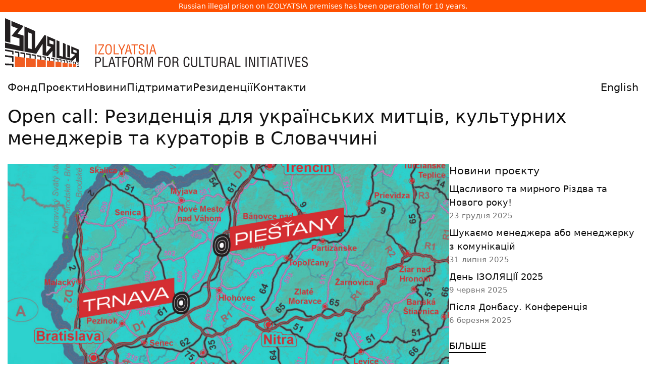

--- FILE ---
content_type: text/html
request_url: https://izolyatsia.org/ua/project/izolyatsia/residency-slovakia/
body_size: 31147
content:
<!DOCTYPE html>
<html lang="uk" xmlns:og="http://ogp.me/ns#" xmlns:fb="https://www.facebook.com/2008/fbml">
	<head>
		<meta charset="UTF-8">
	    <meta http-equiv="X-UA-Compatible" content="IE=edge">
	    <meta name="viewport" content="width=device-width, initial-scale=1">
	    <link rel="apple-touch-icon" sizes="180x180" href="/static/assets/favicon/apple-touch-icon.png">
		<link rel="icon" type="image/png" sizes="32x32" href="/static/assets/favicon/favicon-32x32.png">
		<link rel="icon" type="image/png" sizes="16x16" href="/static/assets/favicon/favicon-16x16.png">
		<link rel="manifest" href="/static/assets/favicon/site.webmanifest">
		<link rel="mask-icon" href="/static/assets/favicon/safari-pinned-tab.svg" color="#ff5000">
		<link rel="shortcut icon" href="/static/assets/favicon/favicon.ico">
		<meta name="msapplication-TileColor" content="#da532c">
		<meta name="msapplication-config" content="/static/assets/favicon/browserconfig.xml">
		<meta name="theme-color" content="#ffffff">
	    
		<title>
	Open call: Резиденція для українських митців, культурних менеджерів та кураторів в Словаччині
 - IZOLYATSIA</title>

		
			<link href="/static/gen/packed.css?c8cdb459" rel='stylesheet' type='text/css'/>
		

		<link rel="canonical" href="https://izolyatsia.org/ua/project/izolyatsia/residency-slovakia/" />
		<meta name="google-site-verification" content="-i91JlZVhbofkLMD60ZrDFVlK7-OoSFrpl9mFT2mcgw" />
		
		
<meta name="description" content="Програма Trnava artist rezidence (TAZ) у співпраці з фондом ІЗОЛЯЦІЯ оголошує нову резиденцію для українських митців, культурних менеджерів та кураторів у Західній Словаччині, у місті Трнава та сусідньому курортному місті П&amp;rsquo;єштяни. Обидві резиденції пропонуватимуть житло, робоче місце та стипендію. Мета &amp;ndash; дати митцям та професіоналам культури з України можливість безпечно продовжувати свою роботу, а також брати участь у житті місцевої громади, в тому числі й українських переселенців." />
<link rel="image_src" type="image/png"  href="https://izolyatsia.org/media/posts/2022/05/residency-slovakia.jpg" />
<link rel="image_src" type="image/jpeg"  href="https://izolyatsia.org/media/posts/2022/05/residency-slovakia.jpg" />
<meta property="og:image" content="https://izolyatsia.org/media/posts/2022/05/residency-slovakia.jpg"/>
<meta property="og:title" content="Open call: Резиденція для українських митців, культурних менеджерів та кураторів в Словаччині"/>
<meta property="og:type" content="article" />
<meta property="og:description" content="Програма Trnava artist rezidence (TAZ) у співпраці з фондом ІЗОЛЯЦІЯ оголошує нову резиденцію для українських митців, культурних менеджерів та кураторів у Західній Словаччині, у місті Трнава та сусідньому курортному місті П&amp;rsquo;єштяни. Обидві резиденції пропонуватимуть житло, робоче місце та стипендію. Мета &amp;ndash; дати митцям та професіоналам культури з України можливість безпечно продовжувати свою роботу, а також брати участь у житті місцевої громади, в тому числі й українських переселенців." />
<meta property="og:url" content="https://izolyatsia.org/ua/project/izolyatsia/residency-slovakia/" />
<meta property="fb:app_id" content="229609523762773" />
<meta name="twitter:card" content="summary_large_image" />
<meta name="twitter:site" content="@izolyatsia" />
<meta name="twitter:title" content="Open call: Резиденція для українських митців, культурних менеджерів та кураторів в Словаччині" />
<meta name="twitter:description" content="Програма Trnava artist rezidence (TAZ) у співпраці з фондом ІЗОЛЯЦІЯ оголошує нову резиденцію для українських митців, культурних менеджерів та кураторів у Західній Словаччині, у місті Трнава та сусідньому курортному місті П&amp;rsquo;єштяни. Обидві резиденції пропонуватимуть житло, робоче місце та стипендію. Мета &amp;ndash; дати митцям та професіоналам культури з України можливість безпечно продовжувати свою роботу, а також брати участь у житті місцевої громади, в тому числі й українських переселенців." />
<meta name="twitter:image:src" content="https://izolyatsia.org/media/posts/2022/05/residency-slovakia.jpg" />
<meta name="twitter:url" content="https://izolyatsia.org/ua/project/izolyatsia/residency-slovakia/" />


		
		
			<script type="text/javascript" src="/static/gen/packed.js?4502e975"></script>
		

		
		
		
        
        


		<script>
			!function(t,e){var o,n,p,r;e.__SV||(window.posthog=e,e._i=[],e.init=function(i,s,a){function g(t,e){var o=e.split(".");2==o.length&&(t=t[o[0]],e=o[1]),t[e]=function(){t.push([e].concat(Array.prototype.slice.call(arguments,0)))}}(p=t.createElement("script")).type="text/javascript",p.async=!0,p.src=s.api_host.replace(".i.posthog.com","-assets.i.posthog.com")+"/static/array.js",(r=t.getElementsByTagName("script")[0]).parentNode.insertBefore(p,r);var u=e;for(void 0!==a?u=e[a]=[]:a="posthog",u.people=u.people||[],u.toString=function(t){var e="posthog";return"posthog"!==a&&(e+="."+a),t||(e+=" (stub)"),e},u.people.toString=function(){return u.toString(1)+".people (stub)"},o="init capture register register_once register_for_session unregister unregister_for_session getFeatureFlag getFeatureFlagPayload isFeatureEnabled reloadFeatureFlags updateEarlyAccessFeatureEnrollment getEarlyAccessFeatures on onFeatureFlags onSessionId getSurveys getActiveMatchingSurveys renderSurvey canRenderSurvey getNextSurveyStep identify setPersonProperties group resetGroups setPersonPropertiesForFlags resetPersonPropertiesForFlags setGroupPropertiesForFlags resetGroupPropertiesForFlags reset get_distinct_id getGroups get_session_id get_session_replay_url alias set_config startSessionRecording stopSessionRecording sessionRecordingStarted captureException loadToolbar get_property getSessionProperty createPersonProfile opt_in_capturing opt_out_capturing has_opted_in_capturing has_opted_out_capturing clear_opt_in_out_capturing debug".split(" "),n=0;n<o.length;n++)g(u,o[n]);e._i.push([i,s,a])},e.__SV=1)}(document,window.posthog||[]);
			posthog.init('phc_jchGmMIrwCh2qlBAjChvcG7vW2gjGDVnMPcp3InpjOQ',{api_host:'https://eu.i.posthog.com', person_profiles: 'identified_only' // or 'always' to create profiles for anonymous users as well
				})
		</script>
		
	</head>
	<body>


		
<p class="seized-message">Russian illegal prison on IZOLYATSIA premises has been operational for 10 years.</p>

<div class="header__logo">
            <a href="/ua/"><svg width="600px" xmlns="http://www.w3.org/2000/svg" viewBox="0 0 630.9 101.9"><title>IZOLYATSIA. Platform for cultural initiatives</title><defs><style>.b{fill:#f15d22}.c{fill:#231f20}</style></defs><path d="M190.6 75.1h-2.3V54.3h2.3v20.8Zm15.8 0H194v-2l9.8-16.7h-9.6v-2h12v2L196.3 73h10v2.1Zm2.4-10.8c0-4 .6-6.8 2-8.3 1-1.4 2.7-2 4.9-2s3.7.6 4.8 2c1.3 1.5 2 4.3 2 8.3 0 2.3-.2 4.1-.5 5.5-.3 1.8-1 3.2-1.9 4.2-1 1-2.6 1.6-4.5 1.6s-3.4-.5-4.4-1.6c-1-1-1.6-2.3-2-4.2-.3-1.4-.4-3.3-.4-5.5Zm11.3 0c0-2.5-.3-4.5-1-5.8-.6-1.7-1.8-2.5-3.5-2.5s-2.8.8-3.6 2.5c-.6 1.3-.9 3.3-.9 5.9 0 3.3.3 5.5.8 6.8.7 1.6 1.9 2.4 3.7 2.4s3-.8 3.7-2.4c.5-1.3.8-3.5.8-6.8Zm17 10.8h-10.7V54.3h2.3V73h8.4v2.1Zm1.1-20.7 4.9 10.4 4.8-10.5h2.6l-6.3 12.8v8h-2.3v-8l-6.2-12.7h2.5Zm11.4 20.7 5.9-20.8h3l5.9 20.8h-2.5l-1.7-6h-6.6l-1.5 6h-2.5Zm10-8L257 56l-2.8 11h5.5Zm3.9-10.7v-2h13v2h-5.3v18.7H269V56.4h-5.4Zm26.9 3.4H288c0-1.1-.3-2-.8-2.7-.6-.7-1.4-1-2.5-1-1.5 0-2.5.3-3.1 1.2-.4.5-.6 1.4-.6 2.4 0 1.4.6 2.4 2 2.9l3.2 1.2c1.9.7 3.2 1.5 3.8 2.3.6.8.9 1.9.9 3.3a6 6 0 0 1-1.7 4.6 6.6 6.6 0 0 1-4.8 1.6c-1.2 0-2.3-.2-3.1-.6a5.1 5.1 0 0 1-3-4.3v-2.2h2.3c0 1.8.2 3 .7 3.7.5.9 1.6 1.4 3.2 1.4 1.2 0 2.2-.3 3-1 .6-.6 1-1.5 1-2.7 0-1.6-.5-2.7-1.4-3.2a38 38 0 0 0-4-1.5c-1-.3-1.6-.6-2-.9-1-.4-1.6-1-2-1.8-.4-.8-.5-1.7-.5-2.9 0-1.7.5-3 1.6-4.1 1-1 2.4-1.6 4.2-1.6 1.9 0 3.3.5 4.3 1.5s1.6 2.5 1.6 4.4Zm7 15.3H295V54.3h2.3v20.8Zm3 0 6-20.8h3l5.8 20.8h-2.5l-1.7-6h-6.5l-1.6 6h-2.5Zm10.1-8L307.8 56 305 67h5.5Z" class="b"></path><path d="M190.3 101.4H188V80.6h5.4c1.3 0 2.4.2 3.2.4.7.2 1.2.5 1.7 1a5 5 0 0 1 1.2 2c.3.7.5 1.5.5 2.4 0 1.3-.2 2.4-.7 3.3-.4 1-1.2 1.8-2.3 2.3a7 7 0 0 1-2.8.5l-2.6.1h-1.3v8.8Zm0-18.7v7.8h2.2c1.8 0 3-.2 3.7-.7 1-.5 1.4-1.7 1.4-3.3 0-1.6-.5-2.6-1.4-3.2-.8-.4-2-.6-3.6-.6h-2.3Zm23.7 18.7h-10.7V80.6h2.3v18.7h8.5v2.1Zm1.1 0 6-20.8h3l5.9 20.8h-2.6l-1.6-6h-6.6l-1.5 6h-2.5Zm10.1-8-2.6-11.1-2.9 11h5.5Zm3.9-10.7v-2h13v2h-5.3v18.7h-2.3V82.7h-5.4Zm17.9 18.7h-2.4V80.6h9.8v2.1h-7.5v6.8h7v2.1h-7v9.8Zm9.5-10.8c0-4 .7-6.8 2-8.4 1.1-1.3 2.7-2 4.9-2s3.7.7 4.8 2c1.3 1.6 2 4.4 2 8.4 0 2.3-.1 4.1-.4 5.5-.4 1.8-1 3.2-2 4.2s-2.5 1.6-4.5 1.6-3.3-.5-4.4-1.6c-1-1-1.6-2.4-2-4.2-.3-1.5-.4-3.3-.4-5.5Zm11.3 0c0-2.6-.3-4.5-.9-5.9-.7-1.6-2-2.4-3.6-2.4s-2.8.8-3.5 2.4c-.6 1.4-1 3.3-1 6 0 3.2.3 5.5.9 6.8.6 1.6 1.8 2.3 3.6 2.3s3-.7 3.7-2.3c.5-1.3.8-3.6.8-6.9Zm8.7 1.6v9.2h-2.3V80.6h5.3c2.4 0 4.1.4 5.2 1.2 1.2.9 1.8 2.5 1.8 4.7 0 1.2-.3 2.3-1 3-.8.9-1.7 1.4-3 1.5 1.4.2 2.3.5 2.8 1 .4.6.8 1.5 1 3a20.7 20.7 0 0 0 .4 4.6l.2.8c.1.3.3.5.6.5v.5h-2.7c-.3-.6-.4-1.5-.6-2.5l-.1-2.8c0-1.2-.3-2-.8-2.7-.6-.8-1.5-1.2-2.8-1.2h-4Zm0-9.5v7.5h3.6c1 0 1.8-.2 2.4-.6 1-.6 1.6-1.7 1.6-3.2s-.5-2.6-1.6-3.2c-.6-.3-1.6-.5-2.8-.5h-3.2ZM300 96.8l4.1-16.2h4v20.8H306V81.7l-.7 2.8-4.4 17h-2.7l-4.4-17.3-.6-2.5v19.7h-2.3V80.6h4l4.2 16.2a27.4 27.4 0 0 1 .4 3.1l.2-1.1.4-2Zm21.6 4.6h-2.4V80.6h9.8v2.1h-7.5v6.8h7v2.1h-7v9.8Zm9.5-10.8c0-4 .7-6.8 2-8.4 1.1-1.3 2.8-2 5-2s3.7.7 4.8 2c1.3 1.6 2 4.4 2 8.4 0 2.3-.2 4.1-.5 5.5-.3 1.8-1 3.2-2 4.2s-2.5 1.6-4.4 1.6-3.4-.5-4.5-1.6c-.9-1-1.5-2.4-2-4.2-.2-1.5-.3-3.3-.3-5.5Zm11.3 0c0-2.6-.3-4.5-.8-5.9-.8-1.6-2-2.4-3.7-2.4s-2.8.8-3.5 2.4c-.6 1.4-.9 3.3-.9 6 0 3.2.3 5.5.8 6.8.6 1.6 1.9 2.3 3.7 2.3s3-.7 3.6-2.3c.6-1.3.8-3.6.8-6.9Zm8.7 1.6v9.2h-2.3V80.6h5.4c2.3 0 4 .4 5 1.2 1.3.9 2 2.5 2 4.7 0 1.2-.4 2.3-1.1 3-.8.9-1.7 1.4-3 1.5 1.4.2 2.3.5 2.8 1 .4.6.8 1.5 1 3v2l.4 2.6.2.8c.1.3.3.5.6.5v.5h-2.7c-.3-.6-.4-1.5-.6-2.5l-.1-2.8c0-1.2-.3-2-.8-2.7-.6-.8-1.5-1.2-2.8-1.2h-4Zm0-9.5v7.5h3.6c1 0 1.8-.2 2.5-.6 1-.6 1.6-1.7 1.6-3.2s-.6-2.6-1.6-3.2a7 7 0 0 0-2.8-.5H351Zm33.1 4.2H382c0-1.4-.2-2.5-.7-3.2-.7-1-1.7-1.4-3-1.4-1.7 0-3 1-3.5 3.2-.4 1.2-.6 3-.6 5.2 0 2.6.2 4.5.5 5.6.6 2.4 1.8 3.6 3.6 3.6a3 3 0 0 0 2.7-1.4c.4-.7.7-1.8.9-3.2l.1-1.4h2.3v1.3c0 1-.2 1.7-.3 2.4-.2.6-.5 1.3-1 2-.6.7-1.2 1.3-2 1.7-.7.4-1.5.6-2.5.6-2 0-3.5-.6-4.6-1.8a9 9 0 0 1-1.7-4.2 33.5 33.5 0 0 1 0-10c.4-1.7 1-3 1.9-4 1-1.1 2.5-1.7 4.4-1.7s3.3.7 4.4 2c1 1.1 1.4 2.7 1.4 4.7Zm3.8 9.5V80.6h2.2v15c0 1.1.2 2 .6 2.7.6 1 1.7 1.5 3.4 1.5s2.7-.5 3.3-1.5c.4-.6.6-1.6.6-2.7v-15h2.3v15.8c0 1.8-.6 3.2-1.7 4.1-1 1-2.6 1.4-4.5 1.4s-3.5-.4-4.6-1.4a5.2 5.2 0 0 1-1.7-4.1Zm27.7 5h-10.8V80.6h2.3v18.7h8.5v2.1Zm-.9-18.7v-2h13v2h-5.3v18.7h-2.3V82.7h-5.4Zm15.7 13.7V80.6h2.3v15c0 1.1.2 2 .6 2.7.6 1 1.7 1.5 3.3 1.5s2.8-.5 3.4-1.5c.4-.6.6-1.6.6-2.7v-15h2.3v15.8c0 1.8-.6 3.2-1.7 4.1-1 1-2.6 1.4-4.6 1.4s-3.4-.4-4.5-1.4a5.2 5.2 0 0 1-1.7-4.1Zm19.4-4.2v9.2h-2.3V80.6h5.3c2.4 0 4.1.4 5.2 1.2 1.2.9 1.8 2.5 1.8 4.7 0 1.2-.3 2.3-1 3-.8.9-1.7 1.4-3 1.5 1.4.2 2.3.5 2.7 1 .5.6.8 1.5 1 3a20.7 20.7 0 0 0 .4 4.6l.3.8c.1.3.3.5.6.5v.5h-2.7c-.3-.6-.5-1.5-.6-2.5l-.2-2.8c0-1.2-.2-2-.7-2.7-.6-.8-1.5-1.2-2.8-1.2h-4Zm0-9.5v7.5h3.6c1 0 1.8-.2 2.4-.6 1-.6 1.6-1.7 1.6-3.2s-.5-2.6-1.6-3.2c-.6-.3-1.6-.5-2.8-.5H450Zm12.5 18.7 6-20.8h3l5.9 20.8h-2.6l-1.6-6h-6.6l-1.5 6h-2.6Zm10.1-8L470 82.3l-2.9 11h5.5Zm18.1 8h-10.8V80.6h2.3v18.7h8.5v2.1Zm12.7 0H501V80.6h2.3v20.8Zm15.2-3.8v-17h2.3v20.8H517l-5.8-16.6a15.6 15.6 0 0 1-.8-3.1v19.7h-2.3V80.6h3.8l5.9 17 .3 1 .4 1.3v-2.3Zm9.5 3.8h-2.3V80.6h2.3v20.8Zm3-18.7v-2h13.1v2h-5.4v18.7h-2.3V82.7h-5.3Zm18.5 18.7h-2.3V80.6h2.3v20.8Zm3 0 6-20.8h3l5.8 20.8h-2.5l-1.7-6h-6.5l-1.6 6h-2.5Zm10.1-8-2.7-11.1-2.8 11h5.5Zm3.9-10.7v-2h13v2h-5.3v18.7h-2.3V82.7h-5.4Zm18.5 18.7h-2.4V80.6h2.3v20.8Zm15.2-20.8h2.5l-6 20.8H594l-6-20.8h2.6l4.8 19.2 4.9-19.2Zm15.3 20.8h-10.4V80.6h10.4v2.1h-8.1v6.9h7.6v2h-7.6v7.7h8.1v2.1ZM630.3 86H628c0-1-.3-2-.8-2.6a3.1 3.1 0 0 0-2.5-1.1c-1.5 0-2.5.4-3.1 1.3-.4.5-.6 1.3-.6 2.4 0 1.4.6 2.3 2 2.8l3.2 1.3c1.9.7 3.2 1.5 3.8 2.3.6.7.9 1.8.9 3.3a6 6 0 0 1-1.7 4.6 6.6 6.6 0 0 1-4.8 1.6c-1.3 0-2.3-.2-3.2-.6a5 5 0 0 1-2.8-4.3l-.1-2.2h2.3c0 1.8.2 3 .7 3.7.5.9 1.6 1.3 3.2 1.3 1.2 0 2.2-.3 3-.9.6-.6 1-1.5 1-2.7 0-1.6-.5-2.7-1.4-3.2l-2-.8a165.3 165.3 0 0 0-4-1.6c-1-.5-1.6-1-2-1.9-.4-.7-.5-1.7-.5-2.8a5.5 5.5 0 0 1 5.8-5.7c1.9 0 3.3.5 4.3 1.5s1.5 2.5 1.5 4.4Z" class="c"></path><path d="M20.4 79.4v22.5h21.2V82.1l-21.2-2.7zm23.6 3v19.5h19.9v-17L44 82.4zm22.6 2.9v16.6h18.3V87.6l-18.3-2.3zm20.6 2.6v14h15.6v-12l-15.6-2zm17.9 2.3v11.7h12.3V91.8l-12.3-1.6zm14.6 1.9v9.8h10.7v-8.5l-10.7-1.3zm12.7 1.6v8.2h7.5v-7.2l-7.5-1zm9.1 1.2v7h6.2v-6.2l-6.2-.8z" class="b"></path><path d="M0 0v48.2l11 2.7V4.7L0 0z" class="c"></path><path d="M13.3 5.7v10.7l12.9 4.9-12.9 15.8L30 41.9v16.2L0 50.8v10.8L38.6 69V36.3L26 32.4l12.6-16L13.3 5.7zm74.6 31.7v20.2l8 2.3-10.3 12.4v-36L82.2 35 62.7 63V26.7l-22.3-9.5v52.2l24.7 4.7 13.2-20.8v23.4l10.9 2L98.7 68v12.6l6 1.1V44.5L88 37.4ZM55.6 64.3l-7.5-1.8v-33l7.5 2.9v31.9ZM101 55l-8.5-2.6v-7.1l8.5 3.2V55Zm34.6 2.6V82l-5.9-1.4V55.1l5.9 2.5z" class="c"></path><path d="M137.9 58.6v14.8l8.4 2.5-9.3 8-10.7-2.6V53.7l-5.7-2.5V80l-7.4-1.8v-30l-6-2.6v36.7l33.6 6.4 7.5-7.6v9l5.7 1.2V65.4l-16.1-6.8ZM149 72.5l-6.7-2v-5.3l6.7 2.5v4.7ZM0 64.8V68l14.9 2.6v4.6l2.6.3v-7.6L0 64.8zm20.4 3.7v3l6.6 1.1v7.6l2.7.3V70.1l-9.3-1.6zm11.6 2v3l7.3 1.2v7.1l2.3.3v-9.9L32 70.5zm12 5 7 1.2v6.6l2.4.3v-9.3L44 72.7v2.8zm11.5-.8v2.7l6.3 1.1v6.2l2.1.2v-8.7l-8.4-1.5zm11.1 4.6 6.6 1.1v5.7l2.6.3v-8l-9.2-1.7v2.6zm11.4-.5v2.4l4.6.8v5.3l2.3.3V80L78 78.8zm9.2 1.6v2.4l4.6.7v5l1.9.2v-7.1l-6.5-1.2zm8.7 1.6v2.2l5 .9v4.6l1.9.2v-6.7L95.9 82zm9.2 1.6v2.2l4.2.7v4.2l1.8.3v-6.3l-6-1.1zm7.8 1.4v2.1l3.1.5v4l1.4.2v-6l-4.5-.8zm6.8 3.3 3.6.6v3.6l1.6.2v-5.5l-5.2-1v2.1zm6.9-.9v2l2.3.4v3.5l1.5.1v-5.3l-3.8-.7zm5.8 1.1v1.9l2.1.4V94l1.5.2v-5.1l-3.6-.6zm5 .9v1.8l1.3.3v3l1.2.2v-4.8l-2.5-.5zm4.1.7V92l1 .1V95l1.3.2v-4.7l-2.3-.4zm3.4.6v1.8l1.3.2v2.8l1.5.2v-4.5l-2.8-.5zm4.3.8v1.8l4.8.8v-1.7l-4.8-.9zm0 4.3v1.6l4.8.6v-1.5l-4.8-.7zm0 3.7v1.3h4.8v-1.1l-4.8-.2zM0 76.8v3.5L14.7 82v9.1l2.8.1V79L0 76.8zm0 17.3v3.7l14.7.3v3.8h2.8v-7.1L0 94.1z" class="c"></path></svg></a>
</div>


        <!-- Mobile menu checkbox (hidden) -->
        <input type="checkbox" id="mobile-menu-toggle" class="mobile_nav__checkbox">
        
        <!-- Mobile navigation header -->
        <div class="mobile_nav">
            <a href="/ua/">
                <svg fill="none" height="27" viewBox="0 0 120 27" width="120" xmlns="http://www.w3.org/2000/svg"><path d="m119.356.528687h-15.056v13.780913h4.698l-7.95 7.3576h-7.5881v-21.138513h-4.4567v21.138513h-6.745v-21.138513h-4.4567v25.926913h25.0535l11.924-11.4452v11.4452h4.457v-25.926913zm-10.479 4.905083h6.023v3.97072h-6.023zm-7.588-4.905083h-4.4566v18.802813h4.4566zm-26.2577 0h-15.0561v13.780913h4.818l-7.5882 6.4234v-20.204313h-3.3726l-14.5742 16.817413v-16.817413h-15.1765v25.926913h14.3333l14.3335-16.3503v16.3503h5.2997l12.5266-11.4452v11.4452h4.4565zm-10.5994 4.905083h6.1429v3.97072h-6.1429zm-35.7731 0h6.0223v16.23343h-6.0223zm-23.24653-4.905083h-4.456582v18.802813h4.456582zm16.26053 0h-13.49022v4.905083h5.90202l-5.66112 10.51083h8.79272v5.6059h-16.260512v4.9051h20.717112v-15.4161h-5.7815z" /></svg>				
            </a>
            <label for="mobile-menu-toggle" class="mobile_nav__btn">
                <span class="hamburger">
                    <span class="hamburger__line"></span>
                    <span class="hamburger__line"></span>
                    <span class="hamburger__line"></span>
                </span>
            </label>
        </div>

        <!-- Main navigation menu -->
        <div class="header__nav">
		<div class="header__nav__menu">
			<ul class="header__nav__list">
				<li class="header__nav__list__item "><a class="header__nav__list__item__link" href="/ua/foundation/">Фонд</a></li>
				<li class="header__nav__list__item "><a class="header__nav__list__item__link" href="/ua/projects/">Проєкти</a></li>
				<li class="header__nav__list__item "><a class="header__nav__list__item__link" href="/ua/news/">Новини</a></li>
				<li class="header__nav__list__item "><a class="header__nav__list__item__link" href="/ua/help/">Підтримати</a></li>
				<li class="header__nav__list__item "><a class="header__nav__list__item__link" href="/ua/project/residencies/">Резиденції</a></li>
				<li class="header__nav__list__item "><a class="header__nav__list__item__link" href="/ua/visit-us/">Контакти</a></li>
				
					<li class="header__nav__list__item header__nav__list__item--lng"><a class="header__nav__list__item__link" href="/en/project/izolyatsia/residency-slovakia/">English</a></li>
				
			</ul>
		</div>
        </div>


		<main class="main">
			<div class="MainFrame Transition" data-hf-frame>
				
				

				
<div class="Page Project--">
    <header class="Page__Header">
        
	<h1 class="Page__H1">Open call: Резиденція для українських митців, культурних менеджерів та кураторів в Словаччині</h1>

    </header>

    <div class="Page__Frame Page__Frame--Wide">
        <div class="Page__Frame__Content">
                

<div id="fb-root"></div>
<script>(function(d, s, id) {
  var js, fjs = d.getElementsByTagName(s)[0];
  if (d.getElementById(id)) return;
  js = d.createElement(s); js.id = id;
  js.src = "//connect.facebook.net/en_US/sdk.js#xfbml=1&version=v2.9&appId=402866069904630";
  fjs.parentNode.insertBefore(js, fjs);
}(document, 'script', 'facebook-jssdk'));</script>

	
	

	<div class="Post__Header">
		
    
    <img class="project-header" width="2340" height="1130" src="https://izolyatsia.org/media/posts/2022/05/residency-slovakia.jpg" alt="Open call: Резиденція для українських митців, культурних менеджерів та кураторів в Словаччині" title="Open call: Резиденція для українських митців, культурних менеджерів та кураторів в Словаччині">
    

	</div>

	<div class="full-description">
		<p>Програма <strong>Trnava artist rezidence (TAZ) </strong>у співпраці з фондом ІЗОЛЯЦІЯ оголошує нову резиденцію для&nbsp;українських митців, культурних менеджерів та кураторів у Західній Словаччині,&nbsp;у місті Трнава та сусідньому курортному місті П&rsquo;єштяни. Обидві резиденції пропонуватимуть житло, робоче місце та стипендію. Мета &ndash; дати митцям та професіоналам культури з України можливість безпечно продовжувати свою роботу, а також брати участь у житті місцевої громади, в тому числі й українських переселенців.</p>  <p>&nbsp;</p>  <p><strong>Більше інформації про <a href="https://izolyatsia.org/en/project/izolyatsia/residency-slovakia/">можливості резиденції&nbsp;англійською мовою</a>.</strong></p>  <p>&nbsp;</p>  <p>Резиденції можливі завдяки фінансовій підтримці Трнавського самоврядного краю та Словацької ради мистецтв.</p>
		
	</div>
	

	<div class="PostMeta">
		<div class="PostMeta__Item">
			<span>Опубліковано:</span> 13 травня 2022, 20:21
		</div>
		 
	</div>
	
	
						 


        </div>
            
        <aside class="Page__Frame__Aside">
            <div class="Page__Frame__Aside__Sticky">
                
<div class="text-block content-sidebar post-sidebar">
	







	

<div class="SideCollapseBlock">
	
		<h3 class="news-items-header">Новини проєкту</h3>
	

	<ul class="SideCollapseBlock__List">
	
		
		<li>
			<a class="news-item" href="/ua/project/izolyatsia/new-year-2026/">
				<p>Щасливого та мирного Різдва та Нового року!</p>
				<p class="date">23 грудня 2025</p>
			</a>
		</li>
		
		
		
		<li>
			<a class="news-item" href="/ua/project/izolyatsia/communication-manager-job/">
				<p>Шукаємо менеджера або менеджерку з комунікацій</p>
				<p class="date">31 липня 2025</p>
			</a>
		</li>
		
		
		
		<li>
			<a class="news-item" href="/ua/project/izolyatsia/izolyatsia-day-2025/">
				<p>День ІЗОЛЯЦІЇ 2025</p>
				<p class="date">9 червня 2025</p>
			</a>
		</li>
		
		
		
		<li>
			<a class="news-item" href="/ua/project/izolyatsia/after-donbas/">
				<p>Після Донбасу. Конференція</p>
				<p class="date">6 березня 2025</p>
			</a>
		</li>
		
		
		
		<li>
			<a class="news-item" href="/ua/project/izolyatsia/new-year-2025/">
				<p>Команда ІЗОЛЯЦІЇ бажає всім мирних свят!</p>
				<p class="date">24 грудня 2024</p>
			</a>
		</li>
		
		
		
		<li>
			<a class="news-item" href="/ua/project/izolyatsia/monitor-james-capper/">
				<p>Джеймс Кеппер представив <em>MONITOR</em> у Королівській академії мистецтв</p>
				<p class="date">18 жовтня 2024</p>
			</a>
		</li>
		
		
		
		<li>
			<a class="news-item" href="/ua/project/izolyatsia/cultural-mobility-practical-case/">
				<p>Гранти міжнародної культурної мобільності. Практичний кейс</p>
				<p class="date">12 вересня 2024</p>
			</a>
		</li>
		
		
		
		<li>
			<a class="news-item" href="/ua/project/izolyatsia/izolyatsia-day-2024/">
				<p>День ІЗОЛЯЦІЇ 2024</p>
				<p class="date">9 червня 2024</p>
			</a>
		</li>
		
		
		
		<li>
			<a class="news-item" href="/ua/project/izolyatsia/georgia-support-statement/">
				<p>ІЗОЛЯЦІЯ висловлює свою підтримку народу Грузії</p>
				<p class="date">19 квітня 2024</p>
			</a>
		</li>
		
		
		
		<li>
			<a class="news-item" href="/ua/project/izolyatsia/new-year-2024/">
				<p>Команда ІЗОЛЯЦІЇ бажає всім мирних свят!</p>
				<p class="date">29 грудня 2023</p>
			</a>
		</li>
		
		
		
		<li>
			<a class="news-item" href="/ua/project/izolyatsia/zmina-mapping/">
				<p>Меппінг українських культурних організацій</p>
				<p class="date">26 квітня 2023</p>
			</a>
		</li>
		
		
		
		<li>
			<a class="news-item" href="/ua/project/izolyatsia/comms-manager/">
				<p>Посада менеджера/менеджерки з комунікацій на повний робочий день</p>
				<p class="date">27 березня 2023</p>
			</a>
		</li>
		
		
		
		<li>
			<a class="news-item" href="/ua/project/izolyatsia/new-year-2023/">
				<p>З Різдвом та Новим Роком 2023</p>
				<p class="date">24 грудня 2022</p>
			</a>
		</li>
		
		
		
		<li>
			<a class="news-item" href="/ua/project/izolyatsia/soledar-fundraiser/">
				<p>Збір грошей на подарунки для дітей, які знаходяться в Соледарській і Сіверській громадах.</p>
				<p class="date">13 грудня 2022</p>
			</a>
		</li>
		
		
		
		<li>
			<a class="news-item" href="/ua/project/izolyatsia/residency-slovakia/">
				<p>Open call: Резиденція для українських митців, культурних менеджерів та кураторів в Словаччині</p>
				<p class="date">13 травня 2022</p>
			</a>
		</li>
		
		
		
		<li>
			<a class="news-item" href="/ua/project/izolyatsia/statement-illegal-recognition/">
				<p>Заява щодо нового етапу агресії Російської Федерації в Україні</p>
				<p class="date">22 лютого 2022</p>
			</a>
		</li>
		
		
		
		<li>
			<a class="news-item" href="/ua/project/izolyatsia/new-team-members/">
				<p>ІЗОЛЯЦІЯ шукає команду для нового проекту</p>
				<p class="date">13 січня 2022</p>
			</a>
		</li>
		
		
		
		<li>
			<a class="news-item" href="/ua/project/izolyatsia/towards-europe-youth-camp/">
				<p>Онлайн табори європейської молоді <em>Назустріч Європі!</em></p>
				<p class="date">15 березня 2021</p>
			</a>
		</li>
		
		
		
		<li>
			<a class="news-item" href="/ua/project/izolyatsia/natura-urbana-documentary/">
				<p>Показ документального фільму <em>Natura Urbana – the Brachen of Berlin</em></p>
				<p class="date">25 лютого 2021</p>
			</a>
		</li>
		
		
		
		<li>
			<a class="news-item" href="/ua/project/izolyatsia/programme-april/">
				<p>Програма на квітень 2020</p>
				<p class="date">14 квітня 2020</p>
			</a>
		</li>
		
		
		
		<li>
			<a class="news-item" href="/ua/project/izolyatsia/izolyatsia-during-quarantine/">
				<p>Фонд <em>ІЗОЛЯЦІЯ</em> продовжує активну роботу над проєктами з дому!</p>
				<p class="date">25 березня 2020</p>
			</a>
		</li>
		
		
		
		<li>
			<a class="news-item" href="/ua/project/izolyatsia/open-call-communication/">
				<p>ІЗОЛЯЦІЯ шукає спеціаліста/ку з комунікацій</p>
				<p class="date">17 січня 2020</p>
			</a>
		</li>
		
		
		
		<li>
			<a class="news-item" href="/ua/project/izolyatsia/sexual-harassment-at-work/">
				<p>Сексуальні домагання на роботі — огляд масової культури, юридичний коментар, дискусія</p>
				<p class="date">4 січня 2020</p>
			</a>
		</li>
		
		
		
		<li>
			<a class="news-item" href="/ua/project/izolyatsia/new-scene-ukraine/">
				<p>Програма <em>Нова сцена України</em></p>
				<p class="date">12 вересня 2019</p>
			</a>
		</li>
		
		
		
		<li>
			<a class="news-item" href="/ua/project/izolyatsia/toy/">
				<p>Проект <em>TOY</em></p>
				<p class="date">27 серпня 2019</p>
			</a>
		</li>
		
		
		
		<li>
			<a class="news-item" href="/ua/project/izolyatsia/project-manager/">
				<p>ІЗОЛЯЦІЯ шукає менеджера/менеджерку проекту <em>ГУРТОБУС</em></p>
				<p class="date">5 червня 2019</p>
			</a>
		</li>
		
		
		
		<li>
			<a class="news-item" href="/ua/project/izolyatsia/debaltsevo-where-are-you/">
				<p>Open Call: <em>Дебальцеве, де ти?</em></p>
				<p class="date">31 березня 2019</p>
			</a>
		</li>
		
		
		
		<li>
			<a class="news-item" href="/ua/project/izolyatsia/open-call-smm-manager/">
				<p>ІЗОЛЯЦІЯ шукає SMM-менеджер(ку)а</p>
				<p class="date">29 березня 2019</p>
			</a>
		</li>
		
		
		
		<li>
			<a class="news-item" href="/ua/project/izolyatsia/opencall-project-manager/">
				<p>ІЗОЛЯЦІЯ шукає менеджер(ку)а проектів</p>
				<p class="date">27 березня 2019</p>
			</a>
		</li>
		
		
		
		<li>
			<a class="news-item" href="/ua/project/izolyatsia/hybrid-madrid/">
				<p>ІЗОЛЯЦІЯ на Hybrid Madrid Art Fair 2019</p>
				<p class="date">7 березня 2019</p>
			</a>
		</li>
		
		
		
		<li>
			<a class="news-item" href="/ua/project/izolyatsia/swap-2018-exhibition/">
				<p><em>Вразливий стан</em> — кульмінаційна виставка програми SWAP: UK/UKRAINE 2018</p>
				<p class="date">18 лютого 2019</p>
			</a>
		</li>
		
		
		
		<li>
			<a class="news-item" href="/ua/project/izolyatsia/mobility-scheme/">
				<p>Запуск програми мобільності для художників та / або спеціалістів культури</p>
				<p class="date">5 лютого 2019</p>
			</a>
		</li>
		
		
		
		<li>
			<a class="news-item" href="/ua/project/izolyatsia/izolyatsia-content-manager/">
				<p>ІЗОЛЯЦІЯ шукає контент-менеджера</p>
				<p class="date">29 січня 2019</p>
			</a>
		</li>
		
		
		
		<li>
			<a class="news-item" href="/ua/project/izolyatsia/assistant-manager/">
				<p>Вакансія асистент(ки)а менеджерки проектів фонду ІЗОЛЯЦІЯ</p>
				<p class="date">24 січня 2019</p>
			</a>
		</li>
		
		
		
		<li>
			<a class="news-item" href="/ua/project/izolyatsia/missing-city/">
				<p>Відсутнє місто: війна, блокада, суспільство долі у Луганську</p>
				<p class="date">15 листопада 2018</p>
			</a>
		</li>
		
		
		
		<li>
			<a class="news-item" href="/ua/project/izolyatsia/happy_landings_belorusets/">
				<p><em>Happy Landings</em> by Yevgenia Belorusets</p>
				<p class="date">27 жовтня 2018</p>
			</a>
		</li>
		
		
		
		<li>
			<a class="news-item" href="/ua/project/izolyatsia/kino-revision-2/">
				<p>Донбас по обидва боки екрану: кінематографічна ревізія</p>
				<p class="date">25 жовтня 2018</p>
			</a>
		</li>
		
		
		
		<li>
			<a class="news-item" href="/ua/project/izolyatsia/photo_fair_2018/">
				<p>Фонд ІЗОЛЯЦІЯ на Photo Kyiv Fair 2018</p>
				<p class="date">22 жовтня 2018</p>
			</a>
		</li>
		
		
		
		<li>
			<a class="news-item" href="/ua/project/izolyatsia/startup_support_2019/">
				<p>Trans Europe Halles (TEH) — Startup Support Programme 2019: Білорусь, Молдова і Україна</p>
				<p class="date">22 жовтня 2018</p>
			</a>
		</li>
		
		
		
		<li>
			<a class="news-item" href="/ua/project/izolyatsia/mediators-open-call/">
				<p>ІЗОЛЯЦІЯ шукає медіаторів</p>
				<p class="date">3 жовтня 2018</p>
			</a>
		</li>
		
		
		
		<li>
			<a class="news-item" href="/ua/project/izolyatsia/content-manager-wanted/">
				<p>ІЗОЛЯЦІЯ шукає контент-менеджера</p>
				<p class="date">5 вересня 2018</p>
			</a>
		</li>
		
		
		
		<li>
			<a class="news-item" href="/ua/project/izolyatsia/swap-2018/">
				<p>ІЗОЛЯЦІЯ у програмі резиденцій SWAP 2018</p>
				<p class="date">20 червня 2018</p>
			</a>
		</li>
		
		
		
		<li>
			<a class="news-item" href="/ua/project/izolyatsia/kyiv-art-week-2018/">
				<p>ІЗОЛЯЦІЯ на Kyiv Art Fair 2018</p>
				<p class="date">21 травня 2018</p>
			</a>
		</li>
		
		
		
		<li>
			<a class="news-item" href="/ua/project/izolyatsia/kobiety/">
				<p>Відкриття виставки <em>Жінки незалежності</em></p>
				<p class="date">6 березня 2018</p>
			</a>
		</li>
		
		
		
		<li>
			<a class="news-item" href="/ua/project/izolyatsia/sogidarity-open-call/">
				<p>Open Call на участь у колективній резиденції від фонду ІЗОЛЯЦІЯ та KyivPride</p>
				<p class="date">24 січня 2018</p>
			</a>
		</li>
		
		
		
		<li>
			<a class="news-item" href="/ua/project/izolyatsia/koza-podil/">
				<p>Альтернативний культурний маршрут KOZA Podil</p>
				<p class="date">12 січня 2018</p>
			</a>
		</li>
		
		
		
		<li>
			<a class="news-item" href="/ua/project/izolyatsia/vulnerability/">
				<p>Перформативна дія <em>Vulnerability</em></p>
				<p class="date">21 листопада 2017</p>
			</a>
		</li>
		
		
		
		<li>
			<a class="news-item" href="/ua/project/izolyatsia/photo-kyiv/">
				<p>ІЗОЛЯЦІЯ на ярмарку Photo Kyiv</p>
				<p class="date">31 жовтня 2017</p>
			</a>
		</li>
		
		
		
		<li>
			<a class="news-item" href="/ua/project/izolyatsia/swab-barcelona/">
				<p>ІЗОЛЯЦІЯ у перформативній програмі Swab Barcelona</p>
				<p class="date">27 вересня 2017</p>
			</a>
		</li>
		
		
		
		<li>
			<a class="news-item" href="/ua/project/izolyatsia/metahaven/">
				<p>Metahaven <em>Інформаційні небеса</em>: показ фільму та обговорення</p>
				<p class="date">29 серпня 2017</p>
			</a>
		</li>
		
		
		
		<li>
			<a class="news-item" href="/ua/project/izolyatsia/swap/">
				<p>ІЗОЛЯЦІЯ долучається до програми резиденцій SWAP: UK/Ukraine</p>
				<p class="date">1 червня 2017</p>
			</a>
		</li>
		
		
		
		<li>
			<a class="news-item" href="/ua/project/izolyatsia/referendum-and-resistance-in-western-sahara/">
				<p>Показ документального фільму Референдум і опір у Західній Сахарі</p>
				<p class="date">11 травня 2017</p>
			</a>
		</li>
		
		
		
		<li>
			<a class="news-item" href="/ua/project/izolyatsia/snejana-krasteva-lecture/">
				<p>Лекція кураторки Музею сучасного мистецтва «Гараж» Снєжани Крастєвої</p>
				<p class="date">19 квітня 2017</p>
			</a>
		</li>
		
		
		
		<li>
			<a class="news-item" href="/ua/project/izolyatsia/viktoria-myroniuk-artist-talk/">
				<p>Artist talk Вікторії Миронюк</p>
				<p class="date">14 квітня 2017</p>
			</a>
		</li>
		
		
		
		
		
		<li>
			<a class="news-item" href="/ua/project/izolyatsia/martina-smutna-artist-talk/">
				<p>Artist talk резидентки Мартіни Смутної (Прага)</p>
				<p class="date">20 березня 2017</p>
			</a>
		</li>
		
		
		
		<li>
			<a class="news-item" href="/ua/project/izolyatsia/public-space-methods-of-research/">
				<p>Презентація <em>Публічний простір: методи дослідження</em></p>
				<p class="date">22 лютого 2017</p>
			</a>
		</li>
		
		
		
		<li>
			<a class="news-item" href="/ua/project/izolyatsia/mediators-2017/">
				<p>ІЗОЛЯЦІЯ оголошує набір медіаторів на 2017 рік</p>
				<p class="date">3 лютого 2017</p>
			</a>
		</li>
		
		
		
		<li>
			<a class="news-item" href="/ua/project/izolyatsia/francis-coraboeuf-workshop/">
				<p>Семінари Франсіса Корабефа для митців</p>
				<p class="date">9 грудня 2016</p>
			</a>
		</li>
		
		
		
		<li>
			<a class="news-item" href="/ua/project/izolyatsia/pr-director/">
				<p>ІЗОЛЯЦІЯ шукає директора зі зв’язків із громадськістю</p>
				<p class="date">5 грудня 2016</p>
			</a>
		</li>
		
		
		
		<li>
			<a class="news-item" href="/ua/project/izolyatsia/francis-coraboeuf-artist-talk/">
				<p>Artist talk менеджера культури Франсіса Корабефа (Франція)</p>
				<p class="date">22 листопада 2016</p>
			</a>
		</li>
		
		
		
		<li>
			<a class="news-item" href="/ua/project/izolyatsia/giovanni-ercolani-artist-talk/">
				<p>Artist Talk фотографа та науковця Джованні Ерколані</p>
				<p class="date">9 листопада 2016</p>
			</a>
		</li>
		
		
		
		<li>
			<a class="news-item" href="/ua/project/izolyatsia/first-republic/">
				<p>Показ фільму «Перша Республіка»</p>
				<p class="date">3 листопада 2016</p>
			</a>
		</li>
		
		
		
		<li>
			<a class="news-item" href="/ua/project/izolyatsia/artist-talk-nikita-lyskov/">
				<p>Artist talk аніматора Нікіти Лиськова</p>
				<p class="date">20 жовтня 2016</p>
			</a>
		</li>
		
		
		
		<li>
			<a class="news-item" href="/ua/project/izolyatsia/slovak-short-film-screening/">
				<p>Показ словацького короткого метра</p>
				<p class="date">6 жовтня 2016</p>
			</a>
		</li>
		
		
		
		<li>
			<a class="news-item" href="/ua/project/izolyatsia/artist-talk-by-sybrig-dokter/">
				<p>Artist talk перформерки та хореографині Сібріґ Доктер</p>
				<p class="date">30 вересня 2016</p>
			</a>
		</li>
		
		
		
		<li>
			<a class="news-item" href="/ua/project/izolyatsia/performative-strategies/">
				<p>Artist talk Єлизавети Морозової <em>Перформативні стратегії</em></p>
				<p class="date">29 серпня 2016</p>
			</a>
		</li>
		
		
		
		<li>
			<a class="news-item" href="/ua/project/izolyatsia/newsletter-for-artists-curators-art-scholars/">
				<p>Розсилка ІЗОЛЯЦІЇ для митців і культурних діячів</p>
				<p class="date">23 серпня 2016</p>
			</a>
		</li>
		
		
		
		<li>
			<a class="news-item" href="/ua/project/izolyatsia/walk-as-an-art-strategy/">
				<p>Artist talk Аліси Олєвої</p>
				<p class="date">14 липня 2016</p>
			</a>
		</li>
		
		
		
		<li>
			<a class="news-item" href="/ua/project/izolyatsia/maker-library-izone/">
				<p>Відкриття Maker Library в IZONE</p>
				<p class="date">2 червня 2016</p>
			</a>
		</li>
		
		
		
		<li>
			<a class="news-item" href="/ua/project/izolyatsia/print-in-art/">
				<p>Artist talk Павла Макова: Друковані техніки в створенні мистецьких творів</p>
				<p class="date">25 травня 2016</p>
			</a>
		</li>
		
		
		
		<li>
			<a class="news-item" href="/ua/project/izolyatsia/counter-terrorism-access2justice/">
				<p>Антитерористична діяльність та доступ до правосуддя в Європі: актуальність цих трендів для України</p>
				<p class="date">13 травня 2016</p>
			</a>
		</li>
		
		
		
		<li>
			<a class="news-item" href="/ua/project/izolyatsia/ukraine-in-flames/">
				<p>Україна в полум’ї: що може сказати мистецтво після революції</p>
				<p class="date">10 травня 2016</p>
			</a>
		</li>
		
		
		
		<li>
			<a class="news-item" href="/ua/project/izolyatsia/ip-lawyer-open-call/">
				<p>МБФ ИЗОЛЯЦИЯ объявляет открытый конкурс на позицию юриста по интеллектуальной собственности</p>
				<p class="date">11 квітня 2016</p>
			</a>
		</li>
		
		
		
		<li>
			<a class="news-item" href="/ua/project/izolyatsia/cad-technician-open-call/">
				<p>Open call for a CAD Technician/ Architectural Assistant</p>
				<p class="date">11 квітня 2016</p>
			</a>
		</li>
		
		
		
		<li>
			<a class="news-item" href="/ua/project/izolyatsia/modern-provencal-cuisine/">
				<p>Сучасна прованська кухня — зустріч із зірковим шефом <em>Michelin</em></p>
				<p class="date">8 квітня 2016</p>
			</a>
		</li>
		
		
		
		<li>
			<a class="news-item" href="/ua/project/izolyatsia/bridges-of-donbas/">
				<p>Мости Донбасу</p>
				<p class="date">5 квітня 2016</p>
			</a>
		</li>
		
		
		
		<li>
			<a class="news-item" href="/ua/project/izolyatsia/presentation-czech-cultural-map/">
				<p>Презентація культурної карти Чеської Республіки через платформу ArtMap</p>
				<p class="date">4 квітня 2016</p>
			</a>
		</li>
		
		
		
		<li>
			<a class="news-item" href="/ua/project/izolyatsia/fashion-print/">
				<p>Fashion-принт. Шовкографія на текстилі</p>
				<p class="date">26 березня 2016</p>
			</a>
		</li>
		
		
		
		<li>
			<a class="news-item" href="/ua/project/izolyatsia/victoria-ivleva/">
				<p>Вікторія Івлєва: від Чорнобиля до Війни</p>
				<p class="date">24 березня 2016</p>
			</a>
		</li>
		
		
		
		<li>
			<a class="news-item" href="/ua/project/izolyatsia/artificial-conscience-appstore/">
				<p>Додаток <em>Artificial Conscience</em> відтепер у App Store!</p>
				<p class="date">16 березня 2016</p>
			</a>
		</li>
		
		
		
		<li>
			<a class="news-item" href="/ua/project/izolyatsia/artificial-conscience/">
				<p>Акція <em>Artificial conscience</em></p>
				<p class="date">9 березня 2016</p>
			</a>
		</li>
		
		
		
		<li>
			<a class="news-item" href="/ua/project/izolyatsia/izolyatsia-one-world/">
				<p>ІЗОЛЯЦІЯ на фестивалі <i>One World</i></p>
				<p class="date">3 березня 2016</p>
			</a>
		</li>
		
		
		
		<li>
			<a class="news-item" href="/ua/project/izolyatsia/izolyatsias-exhibitions-2016-2017/">
				<p>Виставкова програма фонду ІЗОЛЯЦІЯ на 2016 та 2017 рр. в Києві</p>
				<p class="date">19 лютого 2016</p>
			</a>
		</li>
		
		
		
		<li>
			<a class="news-item" href="/ua/project/izolyatsia/ukraine-participation-venice-biennale/">
				<p>Участь України у 15-ій Венеціанській бієнале архітектури: запит на доступ до інформації</p>
				<p class="date">8 грудня 2015</p>
			</a>
		</li>
		
		
		
		<li>
			<a class="news-item" href="/ua/project/izolyatsia/zakharov-the-next-mayor-of-new-mariupol/">
				<p>Сергій Захаров – майбутній мер нового Маріуполя!</p>
				<p class="date">1 грудня 2015</p>
			</a>
		</li>
		
		
		
		<li>
			<a class="news-item" href="/ua/project/izolyatsia/izolyatsia-in-tokyo/">
				<p>Презентація ІЗОЛЯЦІЇ в Токіо</p>
				<p class="date">19 листопада 2015</p>
			</a>
		</li>
		
		
		
		<li>
			<a class="news-item" href="/ua/project/izolyatsia/arad-talk-discussions/">
				<p>ІЗОЛЯЦІЯ бере участь у Art Encounters в Араді, Румунія</p>
				<p class="date">19 жовтня 2015</p>
			</a>
		</li>
		
		
		
		<li>
			<a class="news-item" href="/ua/project/izolyatsia/glavkom-press-conference/">
				<p>Прес-конференція щодо ролі культурних ініціатив під час конфлікту</p>
				<p class="date">5 жовтня 2015</p>
			</a>
		</li>
		
		
		
		<li>
			<a class="news-item" href="/ua/project/izolyatsia/izolyatsia-kishinev/">
				<p>ІЗОЛЯЦІЯ в Кишиневі, Молдова</p>
				<p class="date">1 жовтня 2015</p>
			</a>
		</li>
		
		
		
		<li>
			<a class="news-item" href="/ua/project/izolyatsia/himalayas-contact-imprints/">
				<p>Гімалаї 9х12. Контактні відбитки</p>
				<p class="date">28 вересня 2015</p>
			</a>
		</li>
		
		
		
		<li>
			<a class="news-item" href="/ua/project/izolyatsia/role-of-culture/">
				<p>Лекція Роль культури під час конфлікту</p>
				<p class="date">16 вересня 2015</p>
			</a>
		</li>
		
		
		
		<li>
			<a class="news-item" href="/ua/project/izolyatsia/vienna-contemporary/">
				<p>Презентация ИЗОЛЯЦИИ в рамках Vienna Contemporary</p>
				<p class="date">15 вересня 2015</p>
			</a>
		</li>
		
		
		
		<li>
			<a class="news-item" href="/ua/project/izolyatsia/epccongress/">
				<p>ІЗОЛЯЦІЯ візьме участь у третьому Конгресі Культури Східного Партнерства у Львові</p>
				<p class="date">1 вересня 2015</p>
			</a>
		</li>
		
		
		
		<li>
			<a class="news-item" href="/ua/project/izolyatsia/intellectual-resistance/">
				<p>Інтелектуальний опір: нові стратегії (Мінськ, Білорусь)</p>
				<p class="date">1 вересня 2015</p>
			</a>
		</li>
		
		
		
		<li>
			<a class="news-item" href="/ua/project/izolyatsia/izone-member-day/">
				<p>5 вересня - IZONE MEMBER DAY</p>
				<p class="date">1 вересня 2015</p>
			</a>
		</li>
		
		
		
		<li>
			<a class="news-item" href="/ua/project/izolyatsia/big-push-mariupol/">
				<p>Big Push в Маріуполі</p>
				<p class="date">25 серпня 2015</p>
			</a>
		</li>
		
		
		
		<li>
			<a class="news-item" href="/ua/project/izolyatsia/creative-time-summit/">
				<p>ІЗОЛЯЦІЯ візьме участь у Creative Time Summit на Венеціанській Бієнале та здійснить пряму трансляцію події у Києві</p>
				<p class="date">7 серпня 2015</p>
			</a>
		</li>
		
		
		
		<li>
			<a class="news-item" href="/ua/project/izolyatsia/onvacation/">
				<p>Фонд ІЗОЛЯЦІЯ визнає себе організатором мистецької акції #OnVacation у Венеції</p>
				<p class="date">5 червня 2015</p>
			</a>
		</li>
		
		
		
		<li>
			<a class="news-item" href="/ua/project/izolyatsia/nida-air-2015/">
				<p>Арт-резиденції в Nida Art Colony</p>
				<p class="date">15 січня 2015</p>
			</a>
		</li>
		
		
		
		
		
		<li>
			<a class="news-item" href="/ua/project/izolyatsia/miners-day-izo/">
				<p>День Шахтера</p>
				<p class="date">31 серпня 2014</p>
			</a>
		</li>
		
		
		
		<li>
			<a class="news-item" href="/ua/project/izolyatsia/independence-day/">
				<p>З Днем Незалежності!</p>
				<p class="date">24 серпня 2014</p>
			</a>
		</li>
		
		
		
		<li>
			<a class="news-item" href="/ua/project/izolyatsia/open-call-2014/">
				<p>Відкритий конкурс художніх та культурних ініціатив у Києві</p>
				<p class="date">15 серпня 2014</p>
			</a>
		</li>
		
		
		
		<li>
			<a class="news-item" href="/ua/project/izolyatsia/izolyatsia-sos/">
				<p>SOS IZOLYATSIA. Акция солидарности.  </p>
				<p class="date">24 червня 2014</p>
			</a>
		</li>
		
		
		
		<li>
			<a class="news-item" href="/ua/project/izolyatsia/petition/">
				<p>Звернення до Президента України</p>
				<p class="date">17 червня 2014</p>
			</a>
		</li>
		
		
		
		<li>
			<a class="news-item" href="/ua/project/izolyatsia/dpr-open-letter/">
				<p>Відкритий лист прем'єр-міністру «Донецької Народної Республіки»</p>
				<p class="date">11 червня 2014</p>
			</a>
		</li>
		
		
		
		<li>
			<a class="news-item" href="/ua/project/izolyatsia/dnr/">
				<p>ІЗОЛЯЦІЯ у вигнанні</p>
				<p class="date">9 червня 2014</p>
			</a>
		</li>
		
		
		
		<li>
			<a class="news-item" href="/ua/project/izolyatsia/haitarma/">
				<p>"Хайтарма" в ІЗОЛЯЦІЇ відкладається</p>
				<p class="date">3 червня 2014</p>
			</a>
		</li>
		
		
		
		<li>
			<a class="news-item" href="/ua/project/izolyatsia/izone-announce/">
				<p>iZOne</p>
				<p class="date">22 травня 2014</p>
			</a>
		</li>
		
		
		
		<li>
			<a class="news-item" href="/ua/project/izolyatsia/docudays-blood/">
				<p>Docudays: "Кров"</p>
				<p class="date">22 травня 2014</p>
			</a>
		</li>
		
		
		
		<li>
			<a class="news-item" href="/ua/project/izolyatsia/oschastliving-2014/">
				<p>Сімейні вихідні в ІЗОЛЯЦІЇ</p>
				<p class="date">17 травня 2014</p>
			</a>
		</li>
		
		
		
		<li>
			<a class="news-item" href="/ua/project/izolyatsia/mayovka-2014/">
				<p>Труд, май, wi-fi: ІЗОЛЯЦІЯ знову проведе Майовку 31 травня</p>
				<p class="date">1 травня 2014</p>
			</a>
		</li>
		
		
		
		<li>
			<a class="news-item" href="/ua/project/izolyatsia/victory/">
				<p>Новий Початок</p>
				<p class="date">23 лютого 2014</p>
			</a>
		</li>
		
		
		
		<li>
			<a class="news-item" href="/ua/project/izolyatsia/makarov-ten/">
				<p>Юрій Макаров. «За чверть десята»</p>
				<p class="date">29 жовтня 2013</p>
			</a>
		</li>
		
		
		
		<li>
			<a class="news-item" href="/ua/project/izolyatsia/izolyatsia-has-become-the-partner-of-the-odessa-international-film-festival/">
				<p>ІЗОЛЯЦІЯ стала партнером Одеського Міжнародного Кінофестивалю</p>
				<p class="date">3 червня 2013</p>
			</a>
		</li>
		
		
		
		<li>
			<a class="news-item" href="/ua/project/izolyatsia/mayovka-at-izolyatsia-the-afterword/">
				<p>МАЙОВКА в ІЗОЛЯЦІЇ. Післямова</p>
				<p class="date">4 травня 2013</p>
			</a>
		</li>
		
		
		
		<li>
			<a class="news-item" href="/ua/project/izolyatsia/paper-lamps-to-the-opening-of-a-new-exhibition/">
				<p>Лампи з паперу до відкриття нової виставки</p>
				<p class="date">23 квітня 2013</p>
			</a>
		</li>
		
		
		
		<li>
			<a class="news-item" href="/ua/project/izolyatsia/a-arte-salva-mayovka-at-izolyatsia/">
				<p>A ARTE SALVA. МАЙОВКА В ІЗОЛЯЦІЇ</p>
				<p class="date">19 квітня 2013</p>
			</a>
		</li>
		
		
		
		<li>
			<a class="news-item" href="/ua/project/izolyatsia/izolyatsia-supported-kinofest-nyc/">
				<p>За підтримки ІЗОЛЯЦІЇ в Нью-Йорку пройшов Kinofest NYC</p>
				<p class="date">16 квітня 2013</p>
			</a>
		</li>
		
		
		
		<li>
			<a class="news-item" href="/ua/project/izolyatsia/the-bookstore-at-izolyatsia-got-new-books/">
				<p>В книжковий магазин в ІЗОЛЯЦІЇ приїхали нові книги</p>
				<p class="date">15 квітня 2013</p>
			</a>
		</li>
		
		
		
		<li>
			<a class="news-item" href="/ua/project/izolyatsia/political-harassment-on-the-premises-of-the-cultural-institution/">
				<p>Політична провокація в стінах культурної інсітуції</p>
				<p class="date">4 квітня 2013</p>
			</a>
		</li>
		
		
		
		<li>
			<a class="news-item" href="/ua/project/izolyatsia/izolyatsia-seeks-applicants-for-the-curator-position/">
				<p>ІЗОЛЯЦІЯ шукає куратора програми Резиденцій</p>
				<p class="date">31 березня 2013</p>
			</a>
		</li>
		
		
		
		<li>
			<a class="news-item" href="/ua/project/izolyatsia/izolyatsia-supports-kinofest-nyc/">
				<p>ІЗОЛЯЦІЯ ПІДТРИМУЄ KINOFEST NYC</p>
				<p class="date">29 березня 2013</p>
			</a>
		</li>
		
		
		
		<li>
			<a class="news-item" href="/ua/project/izolyatsia/Pancake-day-at-IZOLYATSIA/">
				<p>МАСЛЯНА в ІЗОЛЯЦІЇ. Післямова</p>
				<p class="date">21 березня 2013</p>
			</a>
		</li>
		
		
		
		<li>
			<a class="news-item" href="/ua/project/izolyatsia/pancakes-tea-fair-in-an-industrial-context/">
				<p>блины + чай + ярмарка в индустриальном контексте</p>
				<p class="date">7 березня 2013</p>
			</a>
		</li>
		
		
		
		<li>
			<a class="news-item" href="/ua/project/izolyatsia/the-bookstore-at-IZOLYATSIA-got-books/">
				<p>В книгарні в ІЗОЛЯЦІЇ нові надходження</p>
				<p class="date">26 лютого 2013</p>
			</a>
		</li>
		
		
		
		
		
		<li>
			<a class="news-item" href="/ua/project/izolyatsia/European-volunteers-at-IZOLYATSIA/">
				<p>Европейские волонтеры в гостях у ИЗОЛЯЦИИ</p>
				<p class="date">25 лютого 2013</p>
			</a>
		</li>
		
		
		
		<li>
			<a class="news-item" href="/ua/project/izolyatsia/izolyatsia-is-seeking-architects-or-architectural-assistants/">
				<p>ІЗОЛЯЦІЯ ШУКАЄ АРХІТЕКТОРІВ ТА ПОМІЧНИКІВ АРХІТЕКТОРІВ</p>
				<p class="date">23 січня 2013</p>
			</a>
		</li>
		
		
		
		<li>
			<a class="news-item" href="/ua/project/izolyatsia/izolyatsia-plans-to-open-its-media-center/">
				<p>ІЗОЛЯЦІЯ ПЛАНУЄ ВІДКРИТИ МЕДІАТЕКУ</p>
				<p class="date">16 січня 2013</p>
			</a>
		</li>
		
		
		
		<li>
			<a class="news-item" href="/ua/project/izolyatsia/happy-new-year/">
				<p>З НОВИМ РОКОМ!</p>
				<p class="date">28 грудня 2012</p>
			</a>
		</li>
		
		
		
		<li>
			<a class="news-item" href="/ua/project/izolyatsia/the-bookstore-at-izolyatsia-has-received-new-books/">
				<p>В книгарні в ІЗОЛЯЦІЇ нові надходження</p>
				<p class="date">15 грудня 2012</p>
			</a>
		</li>
		
		
		
		<li>
			<a class="news-item" href="/ua/project/izolyatsia/apple-trees-are-planted-at-izolyatsia/">
				<p>В ІЗОЛЯЦІЇ посадили яблуні</p>
				<p class="date">12 листопада 2012</p>
			</a>
		</li>
		
		
		
		<li>
			<a class="news-item" href="/ua/project/izolyatsia/the-premiere-of-the-euro-2012-in-donetsk-documentary/">
				<p>Прем'єра фільму «EURO 2012 у Донецьку»</p>
				<p class="date">26 жовтня 2012</p>
			</a>
		</li>
		
		
		
		<li>
			<a class="news-item" href="/ua/project/izolyatsia/izolyatsia-supports-young-ukrainian-artists/">
				<p>ІЗОЛЯЦІЯ підтримує молодих українських художників </p>
				<p class="date">21 жовтня 2012</p>
			</a>
		</li>
		
		
		
		<li>
			<a class="news-item" href="/ua/project/izolyatsia/izolyatsia-at-the-5th-donbass-international-investment-summit/">
				<p>ІЗОЛЯЦІЯ на п'ятому Міжнародному інвестиційному Саміті DIIS</p>
				<p class="date">18 жовтня 2012</p>
			</a>
		</li>
		
		
		
		<li>
			<a class="news-item" href="/ua/project/izolyatsia/october-in-izolyatsia/">
				<p>Жовтень в ІЗОЛЯЦІЇ</p>
				<p class="date">3 жовтня 2012</p>
			</a>
		</li>
		
		
		
		<li>
			<a class="news-item" href="/ua/project/izolyatsia/izolyatsia-in-the-european-network-of-independent-cultural-centres/">
				<p>ІЗОЛЯЦІЯ в європейській мережі незалежних культурних центрів</p>
				<p class="date">12 вересня 2012</p>
			</a>
		</li>
		
		
		
		
		
		<li>
			<a class="news-item" href="/ua/project/izolyatsia/izolyatsia-bookshop-has-moved/">
				<p>Книгарня ІЗОЛЯЦІЇ переїхала! </p>
				<p class="date">10 серпня 2012</p>
			</a>
		</li>
		
		
		
		
		
		
		
		
		
		
		
		
		
		
		
		
		
		
		
		
		
		
		
		<li>
			<a class="news-item" href="/ua/project/izolyatsia/izlolyatsia-ny-party/">
				<p>новорiчна вечiрка</p>
				<p class="date">27 грудня 2011</p>
			</a>
		</li>
		
		
		
		
		
		
		
		
		
		
		
		<li>
			<a class="news-item" href="/ua/project/izolyatsia/izolyatsia-in-bordeaux-france/">
				<p>ізоляція в Бордо (Франція)</p>
				<p class="date">3 листопада 2011</p>
			</a>
		</li>
		
		
		
		<li>
			<a class="news-item" href="/ua/project/izolyatsia/izolyatsia-art-kyiv-contemporary/">
				<p> ІЗОЛЯЦІЯ на ART KYIV contemporary</p>
				<p class="date">2 листопада 2011</p>
			</a>
		</li>
		
		
		
		
		
		
		
		
		
		
		
		
		
		<li>
			<a class="news-item" href="/ua/project/izolyatsia/cai-special-events/">
				<p>спеціальні події: частина друга</p>
				<p class="date">14 вересня 2011</p>
			</a>
		</li>
		
		
		
		<li>
			<a class="news-item" href="/ua/project/izolyatsia/wedding-at-izolyatsia/">
				<p>весілля на ізоляції</p>
				<p class="date">9 вересня 2011</p>
			</a>
		</li>
		
		
		
		<li>
			<a class="news-item" href="/ua/project/izolyatsia/cai-documentation/">
				<p>фотодокументация сессии поджогов картин</p>
				<p class="date">19 серпня 2011</p>
			</a>
		</li>
		
		
		
		<li>
			<a class="news-item" href="/ua/project/izolyatsia/izolyatsias-one-year-anniversary/">
				<p>річниця фонду</p>
				<p class="date">10 серпня 2011</p>
			</a>
		</li>
		
		
		
		
		
		<li>
			<a class="news-item" href="/ua/project/izolyatsia/delegation-from-bochum-at-izolyatsia/">
				<p>друзі з бохума в ізоляції</p>
				<p class="date">1 липня 2011</p>
			</a>
		</li>
		
		
		
		<li>
			<a class="news-item" href="/ua/project/izolyatsia/journalists-from-lviv-visited-izolyatsia/">
				<p>львівські журналісти в гостях на ізоляції</p>
				<p class="date">27 червня 2011</p>
			</a>
		</li>
		
		
		
		<li>
			<a class="news-item" href="/ua/project/izolyatsia/we-are-looking-for-volunteers/">
				<p>шукаємо волонтерів</p>
				<p class="date">3 червня 2011</p>
			</a>
		</li>
		
		
		
		<li>
			<a class="news-item" href="/ua/project/izolyatsia/tedxdonetsk-ideas-for-perfection/">
				<p>tedxdonetsk: ідеї заради досконалості</p>
				<p class="date">4 травня 2011</p>
			</a>
		</li>
		
		
		
		
		
		<li>
			<a class="news-item" href="/ua/project/izolyatsia/the-izo-territory-became-a-shooting-site-for-a-chernobyl-documentary/">
				<p>На Ізо-території пройшли зйомки документального фільму</p>
				<p class="date">5 квітня 2011</p>
			</a>
		</li>
		
		
	</ul>
	
	<button class="SideCollapseBlock__More">більше</button>
	
</div>


	<br/>
	

<div class="SideCollapseBlock">
	<h3 class="press-items-header">Преса про нас</h3>

	<ul class="SideCollapseBlock__List">
	
		
		<li>
			<a class="press-item " href="https://fakty.com.ua/ua/ukraine/20211204-ne-isnuye-odnogo-golosu-donbasu-myhajlo-glubokyj-pro-zahoplennya-fondu-izolyacziya/">
				<div>Не існує одного голосу Донбасу: Михайло Глубокий про захоплення фонду Ізоляція</div>
				<div class="date">4 січня 2022, fakty</div>
			</a>
		</li>
		
	
		
		<li>
			<a class="press-item " href="https://day.kyiv.ua/uk/news/031021-u-soledari-zyavylasya-skulptura-yangola">
				<div>У Соледарі з’явилася скульптура янгола</div>
				<div class="date">3 жовтня 2021, day.kyiv.ua</div>
			</a>
		</li>
		
	
		
		<li>
			<a class="press-item " href="https://nv.ua/ukr/art/revolyuciya-gidnosti-zrobila-ukrajinske-mistectvo-vpiznavanim-u-sviti-eksperti-poyasnili-fenomen-50164382.html">
				<div>Україна = мистецтво. Як вітчизняний арт увірвався до світових трендів після Революції Гідності</div>
				<div class="date">8 червня 2021, nv.ua</div>
			</a>
		</li>
		
	
		
		<li>
			<a class="press-item " href="https://www.radiosvoboda.org/a/wikipedia-izolyatsiya-konflikt/31044616.html">
				<div>Чому російська «Вікіпедія» прагне заблокувати статтю про тюрму «Ізоляція» і чи залишить її після звернень?</div>
				<div class="date">13 січня 2021, radiosvoboda</div>
			</a>
		</li>
		
	
		
		<li>
			<a class="press-item " href="https://suspilne.media/83905-ludi-vtomilisa-vid-vijni-ak-govoriti-pro-donbas-cerez-kulturu/">
				<div>Люди втомилися від війни: як говорити про Донбас через культуру</div>
				<div class="date">29 листопада 2020, suspilne.media</div>
			</a>
		</li>
		
	
		
		<li>
			<a class="press-item " href="https://platfor.ma/topics/knowledge/borshh-u-diyi-globalne-doslidzhennya-yakoyu-maye-ta-mozhe-buty-nasha-golovna-strava/">
				<div>Борщ у дії: глобальне дослідження, якою має та може бути наша головна страва</div>
				<div class="date">15 червня 2020, platfor.ma</div>
			</a>
		</li>
		
	
		
		<li>
			<a class="press-item " href="https://theworldnews.net/ua-news/sud-perenis-zasidannia-u-spravi-glavi-tsvk-dnr-liagina">
				<div>Суд переніс засідання у справі глави «ЦВК ДНР» Лягіна</div>
				<div class="date">21 вересня 2019, theworldnews.net</div>
			</a>
		</li>
		
	
		
		<li>
			<a class="press-item " href="https://www.the-village.com.ua/village/culture/culture-news/285891-den-izolyatsiyi-hto-i-navischo-zbirae-dityachu-zbroyu">
				<div>«День ІЗОЛЯЦІЇ»: хто і навіщо збирає дитячу зброю</div>
				<div class="date">6 липня 2019, The Village</div>
			</a>
		</li>
		
	
		
		<li>
			<a class="press-item " href="http://be-inart.com/post/view/3251">
				<div>День ІЗОЛЯЦІЇ</div>
				<div class="date">6 липня 2019, In-Art</div>
			</a>
		</li>
		
	
		
		<li>
			<a class="press-item " href="https://www.5.ua/kultura/do-kyieva-pryvezly-kultovu-videoinstaliatsiiu-turbulentnist-podrobytsi-189948.html">
				<div>ДО КИЄВА ПРИВЕЗЛИ КУЛЬТОВУ ВІДЕОІНСТАЛЯЦІЮ "ТУРБУЛЕНТНІСТЬ"</div>
				<div class="date">10 травня 2019, 5 канал</div>
			</a>
		</li>
		
	
		
		<li>
			<a class="press-item " href="https://zn.ua/ART/lyubov-mihaylova-ya-protiv-kakogo-libo-sotrudnichestva-s-nepodkontrolnymi-territoriyami-278279_.html">
				<div>Любовь Михайлова: "Я против какого-либо сотрудничества с неподконтрольными территориями"</div>
				<div class="date">16 березня 2018, ZN.ua</div>
			</a>
		</li>
		
	
		
		<li>
			<a class="press-item " href="http://artukraine.com.ua/n/u-barseloni-proyshla-vistavka-ukrainskogo-performansu/">
				<div>У Барселоні пройшла виставка українського перформансу</div>
				<div class="date">19 жовтня 2017, ART UKRAINE</div>
			</a>
		</li>
		
	
		
		<li>
			<a class="press-item " href="https://cultprostir.ua/ru/post/dizayn-i-politika-metahaven-v-kieve">
				<div>Дизайн и политика: Metahaven в Киеве</div>
				<div class="date">13 вересня 2017, Cultprostir</div>
			</a>
		</li>
		
	
		
		<li>
			<a class="press-item " href="http://euromaidanpress.com/2017/06/20/ukraine-donbas-izolyatsia-art-platform-from-occupied-donetsk-kyiv/#arvlbdata">
				<div>Displaced art. The IZOLYATSIA art center, having fled occupied Donetsk, flourishes in Kyiv</div>
				<div class="date">21 червня 2017, euromaidanpress.com</div>
			</a>
		</li>
		
	
		
		<li>
			<a class="press-item " href="http://www.wienerzeitung.at/nachrichten/europa/europachronik/891769_Kiew-die-Szenestadt-am-Dnepr.html">
				<div>Kiew, die Szenestadt am Dnepr</div>
				<div class="date">13 травня 2017, Wiener Zeitung</div>
			</a>
		</li>
		
	
		
		<li>
			<a class="press-item " href="https://kurier.at/kultur/song-contest-die-realitaet-hinter-der-fantasie-von-kiew/262.271.973">
				<div>Die Realität hinter der "Fantasie von Kiew"</div>
				<div class="date">7 травня 2017, Kurier</div>
			</a>
		</li>
		
	
		
		<li>
			<a class="press-item " href="http://life.pravda.com.ua/culture/2017/04/6/223554/">
				<div>Де випити кави в Донецьку, або Як формується громадянське суспільство</div>
				<div class="date">6 квітня 2017, Українська Правда</div>
			</a>
		</li>
		
	
		
		<li>
			<a class="press-item " href="http://lafabriquedocumentaire.fr/production/ukraine-a-lest-le-renouveau/">
				<div>UKRAINE : A L’EST, DU RENOUVEAU</div>
				<div class="date">10 лютого 2017, la fabrique documentaire</div>
			</a>
		</li>
		
	
		
		<li>
			<a class="press-item " href="http://comite-ukraine.blogs.liberation.fr/2017/02/08/izolyatsya-centre-dart-de-donetsk-exile-kiev/">
				<div>Izolyatsya, centre d’art de Donetsk exilé à Kiev</div>
				<div class="date">8 лютого 2017, Liberation COMITÉ UKRAINE</div>
			</a>
		</li>
		
	
		
		<li>
			<a class="press-item " href="http://life.pravda.com.ua/columns/2016/12/29/221960/">
				<div>Що ми зрозуміли про Малевича у 2016-му</div>
				<div class="date">29 грудня 2016, Українська Правда</div>
			</a>
		</li>
		
	
		
		<li>
			<a class="press-item " href="http://www.spiegel.de/sptv/spiegeltv/spiegel-tv-doku-24h-kiew-ueber-junge-ukrainer-a-1124815.html">
				<div>Doku über junge Ukrainer "Das hier ist Europas Silicon Valley"</div>
				<div class="date">7 грудня 2016, SPIEGEL.TV</div>
			</a>
		</li>
		
	
		
		<li>
			<a class="press-item " href="http://artukraine.com.ua/a/mistectvo-ta-kritika-yuliani-goshlovoi/">
				<div>Мистецтво та критика Юліани Гошлової</div>
				<div class="date">6 грудня 2016, Art Ukraine</div>
			</a>
		</li>
		
	
		
		<li>
			<a class="press-item " href="https://www.youtube.com/watch?v=4U0VMS7nCTc">
				<div>Як це робиться? ІЗОЛЯЦІЯ. Платформа культурних ініціатив.</div>
				<div class="date">21 листопада 2016, Телеканал До ТеБе</div>
			</a>
		</li>
		
	
		
		<li>
			<a class="press-item " href="https://www.youtube.com/watch?v=d-weYWItfF4">
				<div>Документальний фільм "Maidan Dreaming - рух Києва до Європи"</div>
				<div class="date">15 листопада 2016, DW Ukrainian</div>
			</a>
		</li>
		
	
		
		<li>
			<a class="press-item " href="http://podrobnosti.ua/2136225-aktivsti-zaproponuvali-stvoriti-na-baz-bratislavi-suchasnij-gromadsko-kulturnij-tsentr.html">
				<div>Активісти запропонували створити на базі "Братислави" сучасний громадсько-культурний центр</div>
				<div class="date">7 жовтня 2016, podrobnosti.ua</div>
			</a>
		</li>
		
	
		
		<li>
			<a class="press-item " href="https://www.youtube.com/watch?v=jA_1HkaAiDA">
				<div>Комунальний кінотеатр «Братислава»: загрози знищення та шляхи ревіталізації.</div>
				<div class="date">5 жовтня 2016, Ukraine Crisis Media Center</div>
			</a>
		</li>
		
	
		
		<li>
			<a class="press-item " href="https://youtu.be/ixjqVgDHIEI?t=947">
				<div>Столичні телевізійні новини 05.10.16</div>
				<div class="date">5 жовтня 2016, Телеканал Київ</div>
			</a>
		</li>
		
	
		
		<li>
			<a class="press-item " href="https://ocula.com/magazine/conversations/luba-michailova/">
				<div>A conversation with Luba Michailova</div>
				<div class="date">30 вересня 2016, OCULA</div>
			</a>
		</li>
		
	
		
		<li>
			<a class="press-item " href="http://bit.ua/2016/09/art-change-world/">
				<div>ЯК ЗМІНИТИ МІСТО: АРТ-ІНІЦІАТИВИ ТА ПРОБЛЕМИ, ЯКІ ВОНИ ВИРІШУЮТЬ</div>
				<div class="date">27 вересня 2016, bit.ua</div>
			</a>
		</li>
		
	
		
		<li>
			<a class="press-item " href="http://story.agencyfd.org.ua/nomadenplatz">
				<div>Кочівний простір / Nomadenplatz</div>
				<div class="date">7 вересня 2016, Агенція Вільного Розвитку</div>
			</a>
		</li>
		
	
		
		<li>
			<a class="press-item " href="https://www.youtube.com/watch?v=gyDqlIl_1H4">
				<div>НАШІ 25 | Як локальні культурні ініціативи стають успішними в Україні</div>
				<div class="date">25 серпня 2016, Громадське Телебачення</div>
			</a>
		</li>
		
	
		
		<li>
			<a class="press-item " href="http://sverigesradio.se/sida/artikel.aspx?programid=478&amp;artikel=6496785">
				<div>Konsthallen som flydde kriget</div>
				<div class="date">15 серпня 2016, sveriges radio</div>
			</a>
		</li>
		
	
		
		<li>
			<a class="press-item " href="http://www.korydor.in.ua/ua/opinions/sheelagh-colclough-kiyiv-tse-radyanska-yevropa.html">
				<div>ШИЛА КОЛКЛО: «КИЇВ – ЦЕ ТАКА СОБІ РАДЯНСЬКА ЄВРОПА»</div>
				<div class="date">10 серпня 2016, KORYDOR</div>
			</a>
		</li>
		
	
		
		<li>
			<a class="press-item " href="https://agratza.wordpress.com/2016/08/04/double-take-izolyatsia-and-pinchuk-art-centre/">
				<div>Double Take: Izolyatsia and Pinchuk Art Centre</div>
				<div class="date">4 серпня 2016, Conversation Pieces</div>
			</a>
		</li>
		
	
		
		<li>
			<a class="press-item " href="http://reinvent.platfor.ma/artiskusstvo/?_ga=1.157018811.1623349448.1437237926">
				<div>Арт-подготовка: как и чем живут семь ключевых культурных институций Киева</div>
				<div class="date">29 липня 2016, Platforma</div>
			</a>
		</li>
		
	
		
		<li>
			<a class="press-item " href="http://calvertjournal.com/articles/show/6467/izolyatsia-pinchuk-art-centre-kiev-ukraine">
				<div>Double take: How two radically different galleries are putting Kiev on the contemporary art map</div>
				<div class="date">28 липня 2016, The Calvert Journal</div>
			</a>
		</li>
		
	
		
		<li>
			<a class="press-item " href="http://www.archdaily.com/789409/aravenas-reporting-from-the-front-is-nothing-like-koolhaas-2014-biennale-but-its-equally-as-good">
				<div>Aravena's "Reporting From The Front" Is Nothing Like Koolhaas' 2014 Biennale—But It's Equally as Good</div>
				<div class="date">14 червня 2016, ArchDaily</div>
			</a>
		</li>
		
	
		
		<li>
			<a class="press-item " href="http://life.pravda.com.ua/culture/2016/05/27/212733/">
				<div>Неофіційна дипломатія. Мистецькі резиденції долають стереотипи</div>
				<div class="date">27 травня 2016, Українська Правда</div>
			</a>
		</li>
		
	
		
		<li>
			<a class="press-item " href="http://www.eurozine.com/articles/2016-05-19-tacconi-en.html">
				<div>Izolyatsia, the Ukrainian cultural factory</div>
				<div class="date">19 травня 2016, Eurozine</div>
			</a>
		</li>
		
	
		
		<li>
			<a class="press-item " href="http://life.pravda.com.ua/culture/2016/04/29/211702/">
				<div>Кобзон vs Кобзар. Українізувати Донбас</div>
				<div class="date">29 квітня 2016, Українська Правда</div>
			</a>
		</li>
		
	
		
		<li>
			<a class="press-item " href="https://www.youtube.com/watch?v=cOq7VZc3pPM&amp;feature=youtu.be">
				<div>Пряма Мова 26.04</div>
				<div class="date">26 квітня 2016, Тиса 1</div>
			</a>
		</li>
		
	
		
		<li>
			<a class="press-item " href="http://www.bbc.co.uk/programmes/p03psbc6">
				<div>Kiev's Cultural Frontline</div>
				<div class="date">10 квітня 2016, BBC</div>
			</a>
		</li>
		
	
		
		<li>
			<a class="press-item " href="http://delo.ua/ukraine/v-donbasse-bylo-bolshe-nesostojavshegosja-kapitalizma-chem-sovet-314390/">
				<div>На Донбассе было больше несостоявшегося капитализма, чем советских пережитков — основательница платформы "Изоляция"</div>
				<div class="date">30 березня 2016, delo.ua</div>
			</a>
		</li>
		
	
		
		<li>
			<a class="press-item " href="http://projects.platfor.ma/ne-tratte-nashe-vremya/">
				<div>«Не тратьте наше время»: в какие институции стоит обращаться художникам</div>
				<div class="date">29 березня 2016, Platforma</div>
			</a>
		</li>
		
	
		
		<li>
			<a class="press-item " href="http://projects.platfor.ma/ne-tratte-nashe-vremya">
				<div>«Не тратьте наше время»: в какие институции стоит обращаться художникам</div>
				<div class="date">29 березня 2016, Platforma</div>
			</a>
		</li>
		
	
		
		<li>
			<a class="press-item " href="http://www.bbc.com/ukrainian/society/2016/02/160222_war_art_lviv_hk">
				<div>Мистецтво про війну: між творчістю та агіткою</div>
				<div class="date">22 лютого 2016, BBC</div>
			</a>
		</li>
		
	
		
		<li>
			<a class="press-item " href="https://izolyatsia.org/media/materials/Izolyatsia_November_Issue_Monopol.pdf">
				<div>Zwischen den Fronten</div>
				<div class="date">27 січня 2016, Monopol</div>
			</a>
		</li>
		
	
		
		<li>
			<a class="press-item " href="https://izolyatsia.org/media/materials/KS_04.pdf">
				<div>Художник Сергій Захаров: Ніхто вже не проміняє Україну на ДНР</div>
				<div class="date">22 січня 2016, Крымская Светлица</div>
			</a>
		</li>
		
	
		
		<li>
			<a class="press-item " href="http://officiel-online.com/special-projects/itogi2015/itogi-goda-ukrainskoe-iskusstvo-2015/">
				<div>Итоги Года: Украинское Искусство — 2015</div>
				<div class="date">25 грудня 2015, L&#x27;officiel</div>
			</a>
		</li>
		
	
		
		<li>
			<a class="press-item " href="http://partisanmag.by/?p=12904">
				<div>ІЗАЛЯЦЫЯ: МАСТАЦТВА СУПРАЦЬ ЗБРОІ</div>
				<div class="date">11 грудня 2015, partisanmag.by</div>
			</a>
		</li>
		
	
		
		<li>
			<a class="press-item " href="http://uatoday.tv/politics/ukrainian-government-not-willing-to-support-displaced-art-center-from-donetsk-533977.html">
				<div>Ukrainian government not willing to support displaced art center from Donetsk</div>
				<div class="date">14 листопада 2015, uatoday.tv</div>
			</a>
		</li>
		
	
		
		<li>
			<a class="press-item " href="http://www.steps-media.com/#!artist-zakharov-thriller/i0ga1">
				<div>Оптимистический триллер донецкого "Мурзилки"</div>
				<div class="date">10 листопада 2015, www.steps-media.com</div>
			</a>
		</li>
		
	
		
		<li>
			<a class="press-item " href="http://hromadskeradio.org/donbas/verim-chto-mariupol-mozhet-byt-kulturnoy-stolicey-evropy-fond-izolyaciya">
				<div>Верим, что Мариуполь может быть культурной столицей Европы, - фонд «Изоляция»</div>
				<div class="date">7 листопада 2015, hromadskeradio.org</div>
			</a>
		</li>
		
	
		
		<li>
			<a class="press-item " href="http://www.nrcu.gov.ua/schedule/play-archive.html?periodItemID=1029439">
				<div>Культурные проекты "Изоляции"</div>
				<div class="date">27 жовтня 2015, www.nrcu.gov.ua</div>
			</a>
		</li>
		
	
		
		<li>
			<a class="press-item " href="http://elvisti.com/node/172350">
				<div>На выставке в Мариуполе фонд ИЗОЛЯЦИЯ представит свои проекты</div>
				<div class="date">22 жовтня 2015, elvisti.com</div>
			</a>
		</li>
		
	
		
		<li>
			<a class="press-item " href="http://uacrisis.org/36272-izoljatsia">
				<div>Civic activists promoting educational and cultural expression in frontline Mariupol</div>
				<div class="date">21 жовтня 2015, uacrisis.org</div>
			</a>
		</li>
		
	
		
		<li>
			<a class="press-item " href="http://zaxid.net/news/showNews.do?donetskiy_hudozhnik_pokazav_u_lvovi_performans_kartkoviy_budinok&amp;objectId=1364494">
				<div>Донецький художник показав у Львові перформанс «Картковий будинок»</div>
				<div class="date">6 вересня 2015, zaxid.net</div>
			</a>
		</li>
		
	
		
		<li>
			<a class="press-item " href="http://espreso.tv/news/2015/09/06/u_lvovi_vlashtuvaly_krymskotatarskyy_festyval_ta_vystavku_doneckykh_mytciv">
				<div>У Львові влаштували кримськотатарський фестиваль та виставку донецьких митців</div>
				<div class="date">6 вересня 2015, espreso.tv</div>
			</a>
		</li>
		
	
		
		<li>
			<a class="press-item " href="http://www.pohlyad.com/news/n/95344">
				<div>Сьогодні у Львові зустріч з Рефатом Чубаровим</div>
				<div class="date">5 вересня 2015, www.pohlyad.com</div>
			</a>
		</li>
		
	
		
		<li>
			<a class="press-item " href="http://www.mariupolskoe.tv/projects/utro-v-pryamom-efire/utro-live-36/">
				<div>Утро LIVE - Изоляция</div>
				<div class="date">31 серпня 2015, www.mariupolskoe.tv</div>
			</a>
		</li>
		
	
		
		<li>
			<a class="press-item " href="http://www.gazeta.lviv.ua/news/2015/08/26/47152">
				<div>У Львові пройде перший спільний Фестиваль переселенців і місцевих мешканців</div>
				<div class="date">26 серпня 2015, www.gazeta.lviv.ua</div>
			</a>
		</li>
		
	
		
		<li>
			<a class="press-item " href="http://vgolos.com.ua/news/u_lvovi_vulytsya_lesi_ukrainky_peretvorytsya_na_mystetskyy_maydanchyk_190117.html">
				<div>У Львові вулиця Лесі Українки перетвориться на мистецький майданчик</div>
				<div class="date">26 серпня 2015, vgolos.com.ua</div>
			</a>
		</li>
		
	
		
		<li>
			<a class="press-item " href="http://www.nytimes.com/2015/06/26/world/europe/rebels-in-ukraine-cleansing-donetsk-of-perverted-art.html">
				<div>Rebels in Ukraine Cleansing Donetsk of ‘Perverted’ Art</div>
				<div class="date">25 червня 2015, The New York Times</div>
			</a>
		</li>
		
	
		
		<li>
			<a class="press-item " href="https://www.youtube.com/watch?v=7BLoRdpmpfs">
				<div>Катерина Яковленко в студії телеканалу "Соціальна країна"</div>
				<div class="date">11 лютого 2015, sockraina.com</div>
			</a>
		</li>
		
	
		
		<li>
			<a class="press-item " href="http://www.eurozine.com/articles/2016-01-12-medvedeva-en.html">
				<div>Intellectual resistance: New strategies</div>
				<div class="date">12 січня 2015, Eurozine</div>
			</a>
		</li>
		
	
		
		<li>
			<a class="press-item " href="http://www.radiosvoboda.org/media/video/26690368.html">
				<div>Спротив сепаратистам за допомогою мистецтва</div>
				<div class="date">13 листопада 2014, Радио Свобода</div>
			</a>
		</li>
		
	
		
		<li>
			<a class="press-item " href="http://www.irishtimes.com/culture/art-and-design/new-battleground-in-donetsk-we-ve-thrown-this-so-called-art-in-the-garbage-bin-1.1987537">
				<div>New battleground in Donetsk: ‘We’ve thrown this so-called art in the garbage bin’</div>
				<div class="date">6 листопада 2014, The Irish Time</div>
			</a>
		</li>
		
	
		
		<li>
			<a class="press-item " href="http://novosti.dn.ua/details/237204/">
				<div>Донецкое искусство в Изоляции</div>
				<div class="date">27 жовтня 2014, Новости Донбасса</div>
			</a>
		</li>
		
	
		
		<li>
			<a class="press-item " href="https://www.youtube.com/watch?v=ATdsilm63VE">
				<div> Донецьке мистецтво в ізоляції</div>
				<div class="date">23 жовтня 2014, Радіо «Свобода»</div>
			</a>
		</li>
		
	
		
		<li>
			<a class="press-item " href="https://www.youtube.com/watch?v=ZD-A4f5Gydo">
				<div> Михайло Глубокий: “У нас можно почути справжній голос Донбасу”</div>
				<div class="date">23 жовтня 2014, «Соціальна Країна»</div>
			</a>
		</li>
		
	
		
		<li>
			<a class="press-item " href="http://blogs.spectator.co.uk/padraigbelton1/2014/10/modern-art-in-old-ukraine-the-artists-in-exile-from-the-peoples-republic-of-donetsk/">
				<div>Postcard from Ukraine – meet the artists in exile from the People’s Republic of Donetsk</div>
				<div class="date">22 жовтня 2014, Spectator.co.uk</div>
			</a>
		</li>
		
	
		
		<li>
			<a class="press-item " href="http://www.lejournaldesarts.fr/jda/archives/docs_article/122321/un-centre-d-art-a-donetsk-transforme-en-bastion-des-separatistes.php">
				<div>Un centre d’art à Donetsk transformé en bastion des séparatistes</div>
				<div class="date">5 вересня 2014, lejournaldesarts.fr</div>
			</a>
		</li>
		
	
		
		<li>
			<a class="press-item " href="http://www.lemonde.fr/culture/article/2014/07/26/le-guggenheim-de-donetsk-annexe-par-les-milices-pro-russes_4463080_3246.html">
				<div>Le «Guggenheim» de Donetsk annexé par les milices pro-russes</div>
				<div class="date">26 липня 2014, lemonde.fr</div>
			</a>
		</li>
		
	
		
		<li>
			<a class="press-item " href="http://www.sme.sk/c/7301054/z-donecka-usiel-na-zapad-kolegov-drzali-den-pred-samopalmi.html">
				<div>Z Donecka ušiel na západ: Kolegov držali deň pred samopalmi</div>
				<div class="date">24 липня 2014, sme.sk</div>
			</a>
		</li>
		
	
		
		<li>
			<a class="press-item " href="http://www.ai-ap.com/publications/article/11024/degenerate-acts-vs-degenerate-art.html">
				<div>Degenerate Acts vs &quot,Degenerate Art&quot,</div>
				<div class="date">24 липня 2014, ai-ap.com</div>
			</a>
		</li>
		
	
		
		<li>
			<a class="press-item " href="http://ngo.donetsk.ua/news/u-kiievi-donechchani-vlashtuvali-vechirku-z-tormozkami-foto">
				<div>У Києві донеччани влаштували вечірку з «тормозками»</div>
				<div class="date">15 липня 2014, ngo.donetsk.ua</div>
			</a>
		</li>
		
	
		
		<li>
			<a class="press-item " href="http://cimam.org/the-izolyatsia-cultural-center-in-donetsk-ukraine-has-been-occupied/">
				<div>The Izolyatsia cultural center in Donetsk</div>
				<div class="date">12 липня 2014, cimam.org</div>
			</a>
		</li>
		
	
		
		<li>
			<a class="press-item " href="http://soli.com.ua/2014/07/11/vymushena-izolyatsiya-tsina-mystetstva-u-dnr/#.U7_djPl_t8F">
				<div>Вимушена «Ізоляція»: Ціна мистецтва у ДНР</div>
				<div class="date">11 липня 2014, soli.com.ua</div>
			</a>
		</li>
		
	
		
		<li>
			<a class="press-item " href="http://cultprostir.com.ua/uk/news-single/art-fond-Izolyaciya-vlashtovue-Donbaski-studii">
				<div>Арт-фонд «Ізоляція» влаштовує «Донбаські студії»</div>
				<div class="date">11 липня 2014, cultprostir.com.ua</div>
			</a>
		</li>
		
	
		
		<li>
			<a class="press-item " href="http://www.welt.de/kultur/kunst-und-architektur/article129995308/Wir-erleben-eine-schleichende-Besatzung.html">
				<div>&quot,Wir erleben eine schleichende Besatzung&quot,</div>
				<div class="date">10 липня 2014, welt.de</div>
			</a>
		</li>
		
	
		
		<li>
			<a class="press-item " href="http://hyperallergic.com/136390/why-a-russian-nationalist-militia-took-over-an-arts-center-in-the-ukraine/">
				<div>Why a Russian nationalist militia took over an arts center in the Ukraine</div>
				<div class="date">8 липня 2014, hyperallergic.com</div>
			</a>
		</li>
		
	
		
		<li>
			<a class="press-item " href="http://tvrain.ru/articles/territorija_izoljatsii_kak_donetskie_separatisty_zahvatili_sovremennoe_iskusstvo-371586/">
				<div>Территория ИЗОЛЯЦИИ. Как донецкие сепаратисты захватили современное искусство</div>
				<div class="date">5 липня 2014, tvrain.ru</div>
			</a>
		</li>
		
	
		
		<li>
			<a class="press-item " href="http://artukraine.com.ua/a/bez-pyati-minut-donbass/#.U7QEgo1_tUv">
				<div>Без пяти минут Донбасс</div>
				<div class="date">2 липня 2014, artukraine.com.ua</div>
			</a>
		</li>
		
	
		
		<li>
			<a class="press-item " href="http://tvrain.ru/articles/budet_prikaz_idti_do_karpat_ja_pojdu_timur_olevskij_pobesedoval_s_komandirom_spetsnaza_borodaja_i_bojtsom_dnr-371469/">
				<div>«Изоляция» по-донецки</div>
				<div class="date">2 липня 2014, tvrain.ru</div>
			</a>
		</li>
		
	
		
		<li>
			<a class="press-item " href="http://a2larm.cz/2014/07/na-cestach-ukrajinou-kolem-se-strili/">
				<div>Na cestách Ukrajinou: Kolem se střílí</div>
				<div class="date">1 липня 2014, a2larm.cz</div>
			</a>
		</li>
		
	
		
		<li>
			<a class="press-item " href="http://hromadskeradio.org/2014/06/29/izolyatsiya-provela-aktsiyu-solidarnosti-bilya-administratsiyi-prezidenta/">
				<div>«Ізоляція» провела акцію солідарності біля Адміністрації Президента</div>
				<div class="date">29 червня 2014, hromadskeradio.org</div>
			</a>
		</li>
		
	
		
		<li>
			<a class="press-item " href="https://www.youtube.com/watch?v=X4m3IGa9Xg0">
				<div>Что будет с уникальным донецким арт-проектом «Изоляция»?</div>
				<div class="date">29 червня 2014, sobytiya.tv</div>
			</a>
		</li>
		
	
		
		<li>
			<a class="press-item " href="http://life.pravda.com.ua/culture/2014/06/26/173242/">
				<div>&quot,Изоляция&quot, без Донбасса. Как культурная платформа сбежала с захваченной территории</div>
				<div class="date">26 червня 2014, life.pravda.com.ua</div>
			</a>
		</li>
		
	
		
		<li>
			<a class="press-item " href="http://obozrevatel.com/politics/61094-bezdomnyij-donetskij-art-tsentr-prosit-spasti-ot-terroristov-reriha-i-kuinzhi.htm">
				<div>Донецкий арт-центр попросил спасти от террористов полотна Рериха и Куинжи</div>
				<div class="date">26 червня 2014, obozrevatel.com</div>
			</a>
		</li>
		
	
		
		<li>
			<a class="press-item " href="http://gazeta.ua/ru/articles/culture/_aktivisty-doneckoj-izolyacii-piketirovali-administraciyu-prezidenta/566520">
				<div>Активисты донецкой &quot,Изоляции&quot, пикетировали Администрацию президента</div>
				<div class="date">26 червня 2014, gazeta.ua</div>
			</a>
		</li>
		
	
		
		<li>
			<a class="press-item " href="http://www.radiosvoboda.org/content/article/25436751.html">
				<div>Донецька «Ізоляція» просить притулок у Києві</div>
				<div class="date">26 червня 2014, radiosvoboda.org</div>
			</a>
		</li>
		
	
		
		<li>
			<a class="press-item " href="https://www.youtube.com/watch?v=WtTgUwcDQAU">
				<div>Акція солідарності «SOS Izolyatsia»</div>
				<div class="date">26 червня 2014, hromadske.tv</div>
			</a>
		</li>
		
	
		
		<li>
			<a class="press-item " href="http://www.ai-ap.com/publications/article/10737/ukrainian-art-center-seized-by-armed-separatists.html">
				<div>Ukrainian Art Center Seized by Armed Separatists</div>
				<div class="date">25 червня 2014, ai-ap.com</div>
			</a>
		</li>
		
	
		
		<li>
			<a class="press-item " href="http://www.telekritika.ua/kontekst/2014-06-24/95073">
				<div>Представники фонду «Ізоляція» закликають Порошенка захистити культуру в зоні АТО</div>
				<div class="date">24 червня 2014, telekritika.ua</div>
			</a>
		</li>
		
	
		
		<li>
			<a class="press-item " href="http://www.ngo.donetsk.ua/news/izolyaciya-vlashtuie-akciyu-protestu-bilya-administraciyi-prezidenta">
				<div>«ІЗОЛЯЦІЯ» влаштує акцію протесту біля Адміністрації президента</div>
				<div class="date">24 червня 2014, ngo.donetsk.ua</div>
			</a>
		</li>
		
	
		
		<li>
			<a class="press-item " href="http://www.civicua.org/news/view.html?q=2247558">
				<div>ІЗОЛЯЦІЯ запрошує на БлокПостАрт</div>
				<div class="date">24 червня 2014, civicua.org</div>
			</a>
		</li>
		
	
		
		<li>
			<a class="press-item " href="http://ua.112.ua/suspilstvo/blagodiyniy-fond-izolyaciya-pereyihav-z-donecka-do-kiyeva-u-zv-yazku-z-zahoplennyam-yogo-budivli-77611.html">
				<div>Благодійний фонд &quot,Ізоляція&quot, переїхав з Донецька до Києва у зв&#039,язку з захопленням його будівлі</div>
				<div class="date">20 червня 2014, ua.112.ua</div>
			</a>
		</li>
		
	
		
		<li>
			<a class="press-item " href="http://www.tribunedelyon.fr/?ca-balance/le-regard-de/42551-l-oeil-de-vincent-carry-allo-lyon-ici-donetsk-">
				<div>L&#039,oeil de Vincent Carry. Allo Lyon, Ici DONETSK...</div>
				<div class="date">18 червня 2014, tribunedelyon.fr</div>
			</a>
		</li>
		
	
		
		<li>
			<a class="press-item " href="http://www.romanasoutus.com/news-updates/2014/6/18/izolyatsia-in-exile">
				<div>&quot,IZOLYATSIA in exile&quot,</div>
				<div class="date">18 червня 2014, romanasoutus.com</div>
			</a>
		</li>
		
	
		
		<li>
			<a class="press-item " href="https://exile.izolyatsia.org/wp-content/uploads/2014/07/2014-0618-LVZ-Izolyatsia.pdf">
				<div>Landminen unter dem Lippenstift</div>
				<div class="date">18 червня 2014, exile.izolyatsia.org</div>
			</a>
		</li>
		
	
		
		<li>
			<a class="press-item " href="http://novosti.dn.ua/details/227746/">
				<div>Переселенцы из Донбасса просят Порошенко навести порядок в регионе</div>
				<div class="date">17 червня 2014, novosti.dn.ua</div>
			</a>
		</li>
		
	
		
		<li>
			<a class="press-item " href="http://artukraine.com.ua/a/lyubov-mikhaylova--izolyaciya-byla-zanozoy-na-tele-donbassa-poskolku-uchila-lyudey-dumat/#.U6AmMQ5B2-M.facebook">
				<div>Любовь Михайлова: &quot,&quot,Изоляция&quot, была занозой в теле Донбасса, поскольку учила людей думать&quot,</div>
				<div class="date">17 червня 2014, artukraine.com.ua</div>
			</a>
		</li>
		
	
		
		<li>
			<a class="press-item " href="http://www.day.kiev.ua/ru/article/kultura/lyudi-s-oruzhiem-reshili-chto-my-zdes-lishnie">
				<div>«Люди с оружием решили</div>
				<div class="date">17 червня 2014, day.kiev.ua</div>
			</a>
		</li>
		
	
		
		<li>
			<a class="press-item " href="http://espreso.tv/blogs/2014/06/16/velyka_pererva">
				<div>Велика перерва</div>
				<div class="date">16 червня 2014, espreso.tv</div>
			</a>
		</li>
		
	
		
		<li>
			<a class="press-item " href="http://www.theinsider.ua/art/izolyatsii-v-izgnanii-dnr-prodolzhaet-maroderstvo/">
				<div>&quot,Изоляция&quot, в изгнании: ДНР продолжает мародерствовать</div>
				<div class="date">16 червня 2014, theinsider.ua</div>
			</a>
		</li>
		
	
		
		<li>
			<a class="press-item " href="https://vimeo.com/98385916">
				<div>Пресс-конференция Фонда ИЗОЛЯЦИЯ на тему захвата территории и блокирования эвакуации произведений искусства и имущества Фонда представителями “Донецкой народной республики”.</div>
				<div class="date">16 червня 2014, utr.tv</div>
			</a>
		</li>
		
	
		
		<li>
			<a class="press-item " href="http://museumspoliticsandpower.org/2014/06/16/weekly-news-roundup-june-16-2014/">
				<div>Weekly News Roundup: June 16</div>
				<div class="date">16 червня 2014, museumspoliticsandpower.org</div>
			</a>
		</li>
		
	
		
		<li>
			<a class="press-item " href="http://korrespondent.net/ukraine/politics/3378782-v-donetske-separatysty-zamynyrovaly-terrytoryui-kulturnoho-tsentra-yzoliatsyia">
				<div>В Донецке сепаратисты заминировали территорию культурного центра Изоляция</div>
				<div class="date">16 червня 2014, korrespondent.net</div>
			</a>
		</li>
		
	
		
		<li>
			<a class="press-item " href="http://vesti.ua/donbass/56742-v-donecke-opolchency-zaminirovali-kulturnyj-centr-izoljacija">
				<div>В Донецке ополченцы заминировали культурный центр &quot,Изоляция&quot,</div>
				<div class="date">16 червня 2014, vesti.ua</div>
			</a>
		</li>
		
	
		
		<li>
			<a class="press-item " href="http://vesti.ua/donbass/56835-opolchency-reshili-sdelat-iz-zavoda-v-donecke-voinskuju-chast">
				<div>Ополченцы решили сделать из завода в Донецке воинскую часть</div>
				<div class="date">16 червня 2014, vesti.ua</div>
			</a>
		</li>
		
	
		
		<li>
			<a class="press-item " href="http://hubs.com.ua/news/terroristyi-zaminirovali-kulturnyiy-tsentr-izolyatsiya-v-donetske.html">
				<div>Террористы заминировали культурный центр “ИЗОЛЯЦИЯ” в Донецке</div>
				<div class="date">16 червня 2014, hubs.com.ua</div>
			</a>
		</li>
		
	
		
		<li>
			<a class="press-item " href="http://www.svoboda.org/content/article/25422620.html">
				<div>Мародеры на острове &quot,Изоляции&quot,</div>
				<div class="date">15 червня 2014, svoboda.org</div>
			</a>
		</li>
		
	
		
		<li>
			<a class="press-item " href="http://www.radiosvoboda.org/content/article/25417663.html">
				<div>Донецька «Ізоляція» просить «ДНР» не знищувати твори мистецтва</div>
				<div class="date">14 червня 2014, radiosvoboda.org</div>
			</a>
		</li>
		
	
		
		<li>
			<a class="press-item " href="http://www.radiosvoboda.org/content/article/25415836.html">
				<div>У Донецьку бойовики захоплюють об’єкти</div>
				<div class="date">14 червня 2014, radiosvoboda.org</div>
			</a>
		</li>
		
	
		
		<li>
			<a class="press-item " href="http://censor.net.ua/news/289143/terroristy_zahvatili_tsentr_sovremennogo_iskusstva_v_donetske">
				<div>Террористы захватили центр современного искусства в Донецке</div>
				<div class="date">14 червня 2014, censor.net.ua</div>
			</a>
		</li>
		
	
		
		<li>
			<a class="press-item " href="http://www.day.kiev.ua/ru/blog/obshchestvo/drugaya-semya">
				<div>Другая «семья»</div>
				<div class="date">13 червня 2014, day.kiev.ua</div>
			</a>
		</li>
		
	
		
		<li>
			<a class="press-item " href="https://www.youtube.com/watch?v=lKH0sxKNOJA">
				<div>Олена Червоник: В мене немає відчуття</div>
				<div class="date">13 червня 2014, hromadske.tv</div>
			</a>
		</li>
		
	
		
		<li>
			<a class="press-item " href="https://www.youtube.com/watch?v=4rrJNF76f9s">
				<div>З фонду &quot,Ізоляція&quot, у Донецьку не можуть вивезти цінності</div>
				<div class="date">13 червня 2014, 5.ua</div>
			</a>
		</li>
		
	
		
		<li>
			<a class="press-item " href="http://www.day.kiev.ua/uk/news/130614-doneckiy-fond-izolyaciya-gotuie-plan-rozvitku-regionu-na-20-rokiv">
				<div>Донецький Фонд ІЗОЛЯЦІЯ готує план розвитку регіону на 20 років</div>
				<div class="date">13 червня 2014, day.kiev.ua</div>
			</a>
		</li>
		
	
		
		<li>
			<a class="press-item " href="http://news.artnet.com/in-brief/more-unrest-in-ukraine-as-rebels-seize-arts-and-culture-center-39569">
				<div>More Unrest in Ukraine as Rebels Seize Arts and Culture Center</div>
				<div class="date">13 червня 2014, news.artnet.com</div>
			</a>
		</li>
		
	
		
		<li>
			<a class="press-item " href="http://www.5.ua/ukrajina/kultura/item/386371-z-kulturnoho-fondu-izoliatsiia-u-donetsku-ne-mozhut-vyvezty-tsinni-vytvory-mystetstva">
				<div>З культурного фонду &quot,Ізоляція&quot, у Донецьку не можуть вивезти цінні витвори мистецтва</div>
				<div class="date">13 червня 2014, 5.ua</div>
			</a>
		</li>
		
	
		
		<li>
			<a class="press-item " href="http://search.platfor.ma/v-polnoi--izolyatsii-/">
				<div>В полной «ИЗОЛЯЦИИ»: захват арт-центра в Донецке</div>
				<div class="date">12 червня 2014, search.platfor.ma</div>
			</a>
		</li>
		
	
		
		<li>
			<a class="press-item " href="http://www.theartnewspaper.com/articles/Donetsk-culture-centre-seized-by-separatist-group/32941">
				<div>Donetsk culture centre seized by separatist group</div>
				<div class="date">12 червня 2014, theartnewspaper.com</div>
			</a>
		</li>
		
	
		
		<li>
			<a class="press-item " href="http://society.lb.ua/culture/2014/06/12/269555_maydan_kulturnie_kostili.html">
				<div>Майдан и культурные костыли</div>
				<div class="date">12 червня 2014, society.lb.ua</div>
			</a>
		</li>
		
	
		
		<li>
			<a class="press-item " href="http://www.basteiblog.de/2014/06/war-children-it%C2%B4s-just-a-shot-away/">
				<div>War</div>
				<div class="date">12 червня 2014, basteiblog.de</div>
			</a>
		</li>
		
	
		
		<li>
			<a class="press-item " href="http://rambutanchik.wordpress.com/2014/06/12/izolyatsia-another-casualty-of-the-east-ukraine-conflict/">
				<div>IZOLYATSIA: another casualty of the east Ukraine conflict</div>
				<div class="date">12 червня 2014, rambutanchik.wordpress.com</div>
			</a>
		</li>
		
	
		
		<li>
			<a class="press-item " href="http://www.kyivpost.com/opinion/op-ed/lily-hyde-culture-and-dialogue-are-casualties-of-eastern-ukraine-conflict-351594.html">
				<div>Lily Hyde: Culture and dialogue are casualties of eastern Ukraine conflict</div>
				<div class="date">12 червня 2014, kyivpost.com</div>
			</a>
		</li>
		
	
		
		<li>
			<a class="press-item " href="http://www.svt.se/kultur/konst/ryska-separatister-ockuperar-konstcenter-i-donetsk">
				<div>Ryska separatister ockuperar konstcenter i Donetsk</div>
				<div class="date">12 червня 2014, svt.se</div>
			</a>
		</li>
		
	
		
		<li>
			<a class="press-item " href="http://hromadskeradio.org/boeviki-dnr-poschitali-kulturnyiy-tsentr-izolyatsiya-ugrozoy-lyubov-mihaylova/">
				<div>Боевики ДНР посчитали культурный центр «Изоляция» угрозой</div>
				<div class="date">12 червня 2014, hromadskeradio.org</div>
			</a>
		</li>
		
	
		
		<li>
			<a class="press-item " href="http://uncatalogedmuseum.blogspot.jp/2014/06/getoutofizo-why-should-you-care.html">
				<div>#getoutofizo Why Should You Care?</div>
				<div class="date">12 червня 2014, uncatalogedmuseum.blogspot.jp</div>
			</a>
		</li>
		
	
		
		<li>
			<a class="press-item " href="http://www.unian.ua/society/927401-separatisti-v-donetsku-rozkradayut-zahopleniy-blagodiyniy-fond.html">
				<div>Сепаратисти в Донецьку розкрадають захоплений благодійний фонд</div>
				<div class="date">11 червня 2014, unian.ua</div>
			</a>
		</li>
		
	
		
		<li>
			<a class="press-item " href="http://112.ua/obshchestvo/fond-izolyaciya-prosit-lukyanchenko-o-posrednichestve-v-peregovorah-s-dnr-dlya-spaseniya-kulturnogo-centra-73951.html">
				<div>Фонд &quot,Изоляция&quot, просит Лукьянченко о посредничестве в переговорах с &quot,ДНР&quot, для спасения культурного центра</div>
				<div class="date">11 червня 2014, 112.ua</div>
			</a>
		</li>
		
	
		
		<li>
			<a class="press-item " href="http://www.hart-magazine.be/nl/icf-izolyatsia-platform-for-cultural-initiatives-in-excile#.U5mxrZR_tUu">
				<div>ICF Izolyatsia. Platform For Cultural Initiatives In Excile</div>
				<div class="date">11 червня 2014, hart-magazine.be</div>
			</a>
		</li>
		
	
		
		<li>
			<a class="press-item " href="http://society.lb.ua/culture/2014/06/11/269435_boeviki_dnr_maroderstvuyut.html">
				<div>Боевики ДНР мародерствуют в захваченном центре современного искусства &quot,Изоляция&quot,</div>
				<div class="date">11 червня 2014, society.lb.ua</div>
			</a>
		</li>
		
	
		
		<li>
			<a class="press-item " href="https://boingboing.net/2014/06/11/armed-masked-russian-separati.html">
				<div>Armed, masked Russian separatists seize &quot,decadent&quot, hackspace in Donetsk, Ukraine</div>
				<div class="date">11 червня 2014, boingboing.net</div>
			</a>
		</li>
		
	
		
		<li>
			<a class="press-item " href="http://www.pravda.com.ua/rus/news/2014/06/11/7028694/">
				<div>В Донецке разграбили арт-центр &quot,Изоляция&quot,</div>
				<div class="date">11 червня 2014, pravda.com.ua</div>
			</a>
		</li>
		
	
		
		<li>
			<a class="press-item " href="http://www.5.ua/ukrajina/kultura/item/386099-izoliatsiia-prosyt-boiovykiv-ne-znyshchuvaty-tvory-mystetstva">
				<div>&quot,Ізоляція&quot, просить бойовиків не знищувати твори мистецтва</div>
				<div class="date">11 червня 2014, 5.ua</div>
			</a>
		</li>
		
	
		
		<li>
			<a class="press-item " href="http://gordonua.com/news/separatism/Doneckiy-kulturnyy-centr-prosit-rukovodstvo-separatistov-sohranit-zahvachennye-proizvedeniya-iskusstva-26621.html">
				<div>Донецкий культурный центр просит руководство сепаратистов сохранить захваченные произведения искусства</div>
				<div class="date">11 червня 2014, gordonua.com</div>
			</a>
		</li>
		
	
		
		<li>
			<a class="press-item " href="http://tsn.ua/analitika/cilkovita-izolyaciya-354047.html">
				<div>Має ж у цих серйозних людей бути своє гестапо? Чому б не серед контемпорарі-арт?</div>
				<div class="date">11 червня 2014, tsn.ua</div>
			</a>
		</li>
		
	
		
		<li>
			<a class="press-item " href="http://www.liberation.fr/culture/2014/06/11/ukraine-les-separatistes-etouffent-les-voix-discordantes_1038590">
				<div>Ukraine: «Les séparatistes étouffent les voix discordantes»</div>
				<div class="date">11 червня 2014, liberation.fr</div>
			</a>
		</li>
		
	
		
		<li>
			<a class="press-item " href="http://www.mixcloud.com/aristocratsfm/newsroom-%D1%81-%D1%8E%D0%BB%D0%B8%D0%B5%D0%B9-%D0%BC%D0%B0%D0%BA%D0%B3%D0%B0%D1%84%D1%84%D0%B8-%D1%81%D0%B5%D0%B7%D0%BE%D0%BD-1-%D1%8D%D0%BF%D0%B8%D0%B7%D0%BE%D0%B4-8-11062014/">
				<div>Newsroom с Юлией МакГаффи</div>
				<div class="date">11 червня 2014, mixcloud.com</div>
			</a>
		</li>
		
	
		
		<li>
			<a class="press-item " href="http://zaxid.net/news/showNews.do?donetska_izolyatsiya_pratsyuvatime_u_vignanni&amp;objectId=1311134">
				<div>Донецька «Ізоляція» працюватиме у вигнанні</div>
				<div class="date">11 червня 2014, zaxid.net</div>
			</a>
		</li>
		
	
		
		<li>
			<a class="press-item " href="http://www.artsprofessional.co.uk/news/cultural-centre-becomes-contested-site-ukraine-crisis">
				<div>Cultural centre becomes contested site in Ukraine crisis</div>
				<div class="date">10 червня 2014, artsprofessional.co.uk</div>
			</a>
		</li>
		
	
		
		<li>
			<a class="press-item " href="http://www.ngo.donetsk.ua/articles/zahoplennya-izolyaciyi-nablizilo-gumanitarnu-katastrofu-v-donecku-foto-video">
				<div>Захоплення «ІЗОЛЯЦІЇ» наблизило гуманітарну катастрофу в Донецьку</div>
				<div class="date">10 червня 2014, ngo.donetsk.ua</div>
			</a>
		</li>
		
	
		
		<li>
			<a class="press-item " href="http://www.mainsdoeuvres.org/Ukraine-Liberez-Izolyatsia.html?lang=fr">
				<div>Ukraine : libérez Izolyatsia!</div>
				<div class="date">10 червня 2014, mainsdoeuvres.org</div>
			</a>
		</li>
		
	
		
		<li>
			<a class="press-item " href="http://www.euronews.com/2014/06/10/in-donetsk-armed-pro-russian-separatists-target-seize-decadent-cultural-centre-/">
				<div>Armed pro-Russian separatists seize “decadent” cultural centre in Donetsk</div>
				<div class="date">10 червня 2014, euronews.com</div>
			</a>
		</li>
		
	
		
		<li>
			<a class="press-item " href="http://radio.vesti.ua/online/absnum=5350.html">
				<div>Михайлова: &quot,ИЗОЛЯЦИЮ&quot, захватили, значит, мы все делали правильно&quot,</div>
				<div class="date">10 червня 2014, radio.vesti.ua</div>
			</a>
		</li>
		
	
		
		<li>
			<a class="press-item " href="http://kulturpunkt.hr/content/okupacija-u-jednoj-slici">
				<div>Okupacija u jednoj slici</div>
				<div class="date">10 червня 2014, kulturpunkt.hr</div>
			</a>
		</li>
		
	
		
		<li>
			<a class="press-item " href="http://vesti.ua/donbass/55918-sotrudniki-izoljacii-zajavili-o-maroderstve-v-kulturnom-centre">
				<div>Сотрудники &quot,Изоляции&quot, заявили о мародерстве в культурном центре</div>
				<div class="date">10 червня 2014, vesti.ua</div>
			</a>
		</li>
		
	
		
		<li>
			<a class="press-item " href="http://www.teh.net/News.aspx?itemid=515">
				<div>The DPR occupies cultural centre Izolyatsia in Donetsk</div>
				<div class="date">9 червня 2014, teh.net</div>
			</a>
		</li>
		
	
		
		<li>
			<a class="press-item " href="http://life.pravda.com.ua/columns/2014/06/9/171449/">
				<div>Изоляция смысла</div>
				<div class="date">9 червня 2014, life.pravda.com.ua</div>
			</a>
		</li>
		
	
		
		<li>
			<a class="press-item " href="http://artukraine.com.ua/n/predstavniki-dnr-zakhopili-kulturnu-instituciyu-izolyaciya/#.U5rY3ZR_tUt">
				<div>Культурну інституцію «ІЗОЛЯЦІЯ» захопили представники ДНР</div>
				<div class="date">9 червня 2014, artukraine.com.ua</div>
			</a>
		</li>
		
	
		
		<li>
			<a class="press-item " href="http://podrobnosti.ua/accidents/2014/06/09/979668.html">
				<div>В Донецке захватили центр исскуства &quot,Изоляция&quot,</div>
				<div class="date">9 червня 2014, podrobnosti.ua</div>
			</a>
		</li>
		
	
		
		<li>
			<a class="press-item " href="http://www.colta.ru/news/3502">
				<div>Боевики захватили культурный центр в Донецке</div>
				<div class="date">9 червня 2014, colta.ru</div>
			</a>
		</li>
		
	
		
		<li>
			<a class="press-item " href="http://www.telekritika.ua/pravo/2014-06-09/94587">
				<div>У Донецьку сепаратисти захопили культурну інституцію – фонд «Ізоляція»</div>
				<div class="date">9 червня 2014, telekritika.ua</div>
			</a>
		</li>
		
	
		
		<li>
			<a class="press-item " href="http://prostir.museum/ua/post/32885">
				<div>Терористи у Донецьку захопили «Ізоляцію»</div>
				<div class="date">9 червня 2014, prostir.museum</div>
			</a>
		</li>
		
	
		
		<li>
			<a class="press-item " href="https://www.youtube.com/watch?v=dwrkNHMqAw8">
				<div>Любов Михайлова: Ідеологія</div>
				<div class="date">9 червня 2014, hromadske.tv</div>
			</a>
		</li>
		
	
		
		<li>
			<a class="press-item " href="http://vesti.ua/donbass/55712-v-donecke-zahvatili-byvshij-zavod">
				<div>В Донецке ополченцы захватили расположенный на закрытом заводе культурный центр</div>
				<div class="date">9 червня 2014, vesti.ua</div>
			</a>
		</li>
		
	
		
		<li>
			<a class="press-item " href="http://old.korydor.in.ua/component/content/article/7-news/1656-u-donetsku-zakhopyly-izoliatsiiu">
				<div>У Донецьку захопили &quot,Ізоляцію&quot,</div>
				<div class="date">9 червня 2014, korydor.in.ua</div>
			</a>
		</li>
		
	
		
		<li>
			<a class="press-item " href="http://mitec.kiev.ua/izoljacija-bet-trevogu.html">
				<div>ИЗОЛЯЦИЯ бьет тревогу</div>
				<div class="date">9 червня 2014, mitec.kiev.ua</div>
			</a>
		</li>
		
	
		
		<li>
			<a class="press-item " href="http://www.corporatediplomacy.net/ucrania-y-espana-plataformas-artisticas-y-diplomacia-cultural/">
				<div>Ucrania y España: plataformas artísticas y diplomacia cultural.</div>
				<div class="date">3 червня 2014, corporatediplomacy.net</div>
			</a>
		</li>
		
	
		
		<li>
			<a class="press-item " href="http://forbes.ua/magazine/forbes/1360321-iskusstvo-v-izolyacii">
				<div>Мистецтво в ізоляції</div>
				<div class="date">2 січня 2014, forbes.ua</div>
			</a>
		</li>
		
	
		
		<li>
			<a class="press-item " href="http://www.segodnya.ua/regions/donetsk/TOP-unikalnyh-mest-radi-kotoryh-stoit-posetit-Doneck-455799.html">
				<div>ТОП унікальних місць, заради яких варто відвідати Донецьк</div>
				<div class="date">25 серпня 2013, segodnya.ua</div>
			</a>
		</li>
		
	
		
		<li>
			<a class="press-item " href="http://ua.korrespondent.net/journal/1567210-korrespondent-pripidnyata-cilina-u-donecku-z-yavilasya-art-zona-mizhnarodnogo-rivnya">
				<div>Припіднята цілина. У Донецьку з’явилася арт-зона міжнародного рівня</div>
				<div class="date">6 червня 2013, korrespondent.net</div>
			</a>
		</li>
		
	
		
		<li>
			<a class="press-item " href="http://focus.ua/culture/227334/">
				<div>Село і арт. У Донецьку на території заводу почали зводити креативне село</div>
				<div class="date">14 квітня 2012, focus.ua</div>
			</a>
		</li>
		
	
	</ul>
	
	<button class="SideCollapseBlock__More">більше</button>
	
</div>


</div>

            </div>
        </aside>

    </div>

    
</div>





				

				
<script type="text/javascript" src="/static/assets/js/content-sidebar.js"></script>
<script async defer src="//platform.instagram.com/en_US/embeds.js"></script>


			</div>

			<footer class="Footer">
				<div class="Footer__Social">
					<ul class="Footer__Social__Icons">
						<li><a href="https://facebook.com/izolyatsia">
							<svg viewBox="0 0 64 64"><path d="M44 7H20A13 13 0 0 0 7 20v24a13 13 0 0 0 13 13h24a13 13 0 0 0 13-13V20A13 13 0 0 0 44 7ZM33 55V38a1 1 0 0 0-1-1h-5v-6h5a1 1 0 0 0 1-1v-8a5 5 0 0 1 5-5h8v6h-4a3 3 0 0 0-3 3v4a1 1 0 0 0 1 1h6v6h-6a1 1 0 0 0-1 1v17Zm22-11a11 11 0 0 1-11 11h-3V39h6a1 1 0 0 0 1-1v-8a1 1 0 0 0-1-1h-6v-3a1 1 0 0 1 1-1h5a1 1 0 0 0 1-1v-8a1 1 0 0 0-1-1h-9a7 7 0 0 0-7 7v7h-5a1 1 0 0 0-1 1v8a1 1 0 0 0 1 1h5v16H20A11 11 0 0 1 9 44V20A11 11 0 0 1 20 9h24a11 11 0 0 1 11 11Z"/></svg>
						</li>
						<li><a href="https://twitter.com/izolyatsia">
							<svg viewBox="0 0 64 64"><path d="M19.55 55.08c-7.37 0-13.37-1.58-16.54-3.24A1 1 0 0 1 3.43 50a38.37 38.37 0 0 0 15.86-4.44c-4.41-1.19-8.9-4.34-9.79-8.41a1 1 0 0 1 1.27-1.17 4.33 4.33 0 0 0 1.26.12 15.68 15.68 0 0 1-7.44-12.66 1 1 0 0 1 1.7-.76q.72.6 1.49 1.13a16.6 16.6 0 0 1-.6-12.94 1 1 0 0 1 1.69-.28C16 18.9 26.08 22.7 31.2 22.53a12.11 12.11 0 0 1-.2-2.2A12.35 12.35 0 0 1 43.34 8a14.33 14.33 0 0 1 8.93 3.42 19.86 19.86 0 0 0 2-.57A23.11 23.11 0 0 0 58 9.23a1 1 0 0 1 1.32 1.42 40.24 40.24 0 0 1-3.8 4.69 37.34 37.34 0 0 0 4.6-1.34 1 1 0 0 1 1.21 1.51 26.09 26.09 0 0 1-4.91 5c-.15 4.75-3.85 26.26-21.48 32.28h-.11a52.51 52.51 0 0 1-15.28 2.29ZM7.67 51.51a48.65 48.65 0 0 0 26.64-.63C51.31 45 54.55 23 54.42 20a1 1 0 0 1 .4-.85A23.91 23.91 0 0 0 57.39 17c-1.55.44-3.11.74-3.52.33a1 1 0 0 1-.23-.36 9.72 9.72 0 0 0-.49-1.08 1 1 0 0 1 .31-1.27 20.16 20.16 0 0 0 1.86-2l-.42.14a22.27 22.27 0 0 1-2.77.76 1 1 0 0 1-1-.35c-1.2-1.5-4.8-3.17-7.79-3.17a10.31 10.31 0 0 0-9.94 13.14 1 1 0 0 1-.79 1.26c-5 .88-15.9-2.55-24.07-11.18-1.24 5 .65 10.69 3.47 13a1 1 0 0 1-1 1.68 26.14 26.14 0 0 1-4.08-2.29c.93 4.33 4 7.93 8.66 10.08a1 1 0 0 1-.09 1.85 12.93 12.93 0 0 1-3.48.5c1.63 3.1 6.15 5.52 9.87 5.91a1 1 0 0 1 .61 1.7c-2.18 2.18-8.5 4.8-14.83 5.86ZM5.58 23.4Z"/></svg>
						</a></li>
						<li><a href="https://youtube.com/channel/UCLr-CQ9eP5fF1YuCt285tCg">
							<svg viewBox="0 0 64 64"><path d="M30.8 53.06a146.19 146.19 0 0 1-15.94-.83A13 13 0 0 1 3.39 40.62a83.16 83.16 0 0 1 .12-17.28 13.07 13.07 0 0 1 11.72-11.43 160.72 160.72 0 0 1 33.6 0A13.07 13.07 0 0 1 60.6 23.64a82.79 82.79 0 0 1-.07 16.95A12.85 12.85 0 0 1 49 52.24c-6.58.55-12.59.82-18.2.82Zm1.29-40a164.28 164.28 0 0 0-16.65.85 11.06 11.06 0 0 0-9.94 9.65 81.11 81.11 0 0 0-.12 16.87 11 11 0 0 0 9.69 9.82 175.5 175.5 0 0 0 33.79 0 10.85 10.85 0 0 0 9.67-9.87 80.8 80.8 0 0 0 .07-16.54 11.09 11.09 0 0 0-10-9.91A153 153 0 0 0 32.09 13Z"/><path d="M26 41.5a1 1 0 0 1-1-1v-17a1 1 0 0 1 1.54-.84l14 9a1 1 0 0 1 0 1.71l-14 8a1 1 0 0 1-.54.13Zm1-16.17v13.45l11.07-6.33Z"/></svg>
						</a></li>
						<li><a href="https://instagram.com/izolyatsia/">
							<svg viewBox="0 0 64 64"><path d="M44 57H20A13 13 0 0 1 7 44V20A13 13 0 0 1 20 7h24a13 13 0 0 1 13 13v24a13 13 0 0 1-13 13ZM20 9A11 11 0 0 0 9 20v24a11 11 0 0 0 11 11h24a11 11 0 0 0 11-11V20A11 11 0 0 0 44 9Z"/><path d="M32 43.67A11.67 11.67 0 1 1 43.67 32 11.68 11.68 0 0 1 32 43.67Zm0-21.33A9.67 9.67 0 1 0 41.67 32 9.68 9.68 0 0 0 32 22.33ZM44.5 21a3.5 3.5 0 1 1 3.5-3.5 3.5 3.5 0 0 1-3.5 3.5Zm0-5a1.5 1.5 0 1 0 1.5 1.5 1.5 1.5 0 0 0-1.5-1.5Z"/></svg>
						</a></li>
						<li><a href="https://www.linkedin.com/company/izolyatsia-platform-for-cultural-initiatives/">
							<svg viewBox="0 0 64 64"><path d="M44 7H20A13 13 0 0 0 7 20v24a13 13 0 0 0 13 13h24a13 13 0 0 0 13-13V20A13 13 0 0 0 44 7Zm11 37a11 11 0 0 1-11 11H20A11 11 0 0 1 9 44V20A11 11 0 0 1 20 9h24a11 11 0 0 1 11 11Z"/><path d="M22 25h-7a1 1 0 0 0-1 1v23a1 1 0 0 0 1 1h7a1 1 0 0 0 1-1V26a1 1 0 0 0-1-1Zm-1 23h-5V27h5ZM42 25a14.18 14.18 0 0 0-7 2.11V26a1 1 0 0 0-1-1h-7a1 1 0 0 0-1 1v23a1 1 0 0 0 1 1h7a1 1 0 0 0 1-1V33.81a7.66 7.66 0 0 1 3-.81c2.81 0 3 2 3 2.44V49a1 1 0 0 0 1 1h7a1 1 0 0 0 1-1V33.17a8.3 8.3 0 0 0-2.14-6.11A7.93 7.93 0 0 0 42 25Zm6 23h-5V35.44C43 33.9 42 31 38 31a10.24 10.24 0 0 0-4.45 1.29 1 1 0 0 0-.55.89V48h-5V27h5v2.06a1 1 0 0 0 1.66.75A12.31 12.31 0 0 1 42 27a6 6 0 0 1 4.42 1.47 6.41 6.41 0 0 1 1.58 4.7ZM18.5 14a4.5 4.5 0 1 0 4.5 4.5 4.5 4.5 0 0 0-4.5-4.5Zm0 7a2.5 2.5 0 1 1 2.5-2.5 2.5 2.5 0 0 1-2.5 2.5Z"/></svg>
						</a></li>
						<li><a href="/ua/rss/">
							<svg viewBox="0 0 64 64"><path d="M15 56a7 7 0 1 1 7-7 7 7 0 0 1-7 7Zm0-12a5 5 0 1 0 5 5 5 5 0 0 0-5-5Z"/><path d="M37.47 59a5.51 5.51 0 0 1-5.5-5.5 20.53 20.53 0 0 0-20.51-20.55 5.5 5.5 0 1 1 0-11A31.55 31.55 0 0 1 43 53.46 5.51 5.51 0 0 1 37.47 59Zm-26-35a3.5 3.5 0 1 0 0 7A22.53 22.53 0 0 1 34 53.46a3.5 3.5 0 0 0 7 0 29.54 29.54 0 0 0-29.54-29.51Z"/><path d="M53.89 58.5a5.51 5.51 0 0 1-5.5-5.5A37.44 37.44 0 0 0 11 15.61a5.5 5.5 0 1 1 0-11A48.45 48.45 0 0 1 59.39 53a5.51 5.51 0 0 1-5.5 5.5ZM11 6.61a3.5 3.5 0 1 0 0 7A39.44 39.44 0 0 1 50.39 53a3.5 3.5 0 0 0 7 0A46.45 46.45 0 0 0 11 6.61Z"/></svg>
						</a></li>
					</ul>
				</div>
				<div class="Footer__Copy">
					<div class="copyright text-right">&copy; IZOLYATSIA, 2026</div>
				</div>
			</footer>
		</main>

		<script>
			window.addEventListener('load', () => {
			  quicklink.listen();
			});
		</script>
		<!-- Google tag (gtag.js) -->
<script async src="https://www.googletagmanager.com/gtag/js?id=G-DVEW4BP8KQ"></script>
<script>
  window.dataLayer = window.dataLayer || [];
  function gtag(){dataLayer.push(arguments);}
  gtag('js', new Date());

  gtag('config', 'G-DVEW4BP8KQ');
</script>

<!-- Facebook Pixel Code -->
<script>
  !function(f,b,e,v,n,t,s)
  {if(f.fbq)return;n=f.fbq=function(){n.callMethod?
  n.callMethod.apply(n,arguments):n.queue.push(arguments)};
  if(!f._fbq)f._fbq=n;n.push=n;n.loaded=!0;n.version='2.0';
  n.queue=[];t=b.createElement(e);t.async=!0;
  t.src=v;s=b.getElementsByTagName(e)[0];
  s.parentNode.insertBefore(t,s)}(window, document,'script',
  'https://connect.facebook.net/en_US/fbevents.js');
  fbq('init', '292355704800755');
  fbq('track', 'PageView');
</script>
<noscript><img height="1" width="1" style="display:none"
  src="https://www.facebook.com/tr?id=292355704800755&ev=PageView&noscript=1"
/></noscript>
<!-- End Facebook Pixel Code -->

		
		
		<!-- TEMPLATE:  -->
	<script defer src="https://static.cloudflareinsights.com/beacon.min.js/vcd15cbe7772f49c399c6a5babf22c1241717689176015" integrity="sha512-ZpsOmlRQV6y907TI0dKBHq9Md29nnaEIPlkf84rnaERnq6zvWvPUqr2ft8M1aS28oN72PdrCzSjY4U6VaAw1EQ==" data-cf-beacon='{"version":"2024.11.0","token":"31271e44af1d4a9ba0e89e510cd8c430","r":1,"server_timing":{"name":{"cfCacheStatus":true,"cfEdge":true,"cfExtPri":true,"cfL4":true,"cfOrigin":true,"cfSpeedBrain":true},"location_startswith":null}}' crossorigin="anonymous"></script>
</body>
</html>


--- FILE ---
content_type: application/javascript
request_url: https://izolyatsia.org/static/gen/packed.js?4502e975
body_size: 2970
content:
class IzoGallery{constructor(imageList=[]){const handler={set(obj,prop,value){if(prop==='albumIndex'){obj[prop]=value;}
if(prop==='imageIndex'){if(!obj.imageList){return;}
const prevIndex=obj['imageIndex'];if(value<0){value=obj.imageList[obj.albumIndex]['photos'].length-1;}
if(value>=obj.imageList[obj.albumIndex]['photos'].length){value=0;}
obj['imageIndex']=value;obj.elem.classList.add('IzoGallery--loading');const timg=new Image();timg.src=obj.imageList[obj.albumIndex]['photos'][value]['thumb'];timg.onload=()=>{obj.elem.classList.remove('IzoGallery--loading');obj.elem.querySelector('.IzoGallery__Image').src=obj.imageList[obj.albumIndex]['photos'][value]['thumb'];obj.elem.querySelector('.IzoGallery__Link').href=obj.imageList[obj.albumIndex]['photos'][value]['full'];obj.elem.querySelector('.IzoGallery__Counter').innerText=`${value+1}/${obj.imageList[obj.albumIndex]['photos'].length}`;};timg.onerror=()=>{if(prevIndex>=value||prevIndex===0){value-=1;}else{value+=1;}
obj.elem.classList.remove('IzoGallery--loading');this.set(obj,prop,value);};}else{obj[prop]=value;}
return true;},};this.storage=new Proxy(this,handler);this.storage.albumIndex=0;this.storage.imageList=imageList;this.storage.elem=document.querySelector('.IzoGalleryViewer--photo > .IzoGallery');this.elem.querySelector('.IzoGallery__Nav--Next').addEventListener('click',()=>{this.storage.imageIndex+=1;});this.elem.querySelector('.IzoGallery__Nav--Prev').addEventListener('click',()=>{this.storage.imageIndex-=1;});window.addEventListener('keydown',this.handleKeyPress.bind(this));this.storage.elem.addEventListener('mouseenter',()=>{this.storage.focus=true;});this.storage.elem.addEventListener('mouseleave',()=>{this.storage.focus=false;});this.storage.imageIndex=0;this.buildSidebar();}
buildSidebar(){var self=this;var sidebarListItems=[];this.storage.imageList.forEach(function(e,index){var li=document.createElement("li");if(index===0){li.classList.add('IzoGalleryViewer__Thumb--Active');}
li.classList.add('IzoGalleryViewer__Thumb');var btn=document.createElement("btn");btn.classList.add('IzoGalleryViewer__Thumb__Btn');li.appendChild(btn);var img=document.createElement("img");img.src=e.thumb;var label=document.createElement('h4');label.innerHTML=`${e.name}`;label.classList.add('IzoGalleryViewer__Thumb__Label');label.classList.add('media-heading');btn.appendChild(img);btn.appendChild(label);btn.addEventListener('click',function(){sidebarListItems.forEach(function(e){e.classList.remove('IzoGalleryViewer__Thumb--Active');});li.classList.add('IzoGalleryViewer__Thumb--Active');self.setAlbum(index);});document.querySelector('.IzoGalleryViewer__Nav ul').appendChild(li);sidebarListItems.push(li);});}
setAlbum(index){this.storage.albumIndex=index;this.storage.imageIndex=0;}
reload(imageList){this.storage.imageList=imageList;this.storage.imageIndex=0;}
handleKeyPress(e){if(!this.focus){return;}
if(e.key==='ArrowRight'){this.storage.imageIndex+=1;}
if(e.key==='ArrowLeft'){this.storage.imageIndex-=1;}}}
class IzoVideoGallery{constructor(container_id,imageList=[]){var self=this;const handler={set(obj,prop,value){if(prop==='albumIndex'){obj[prop]=value;let video=obj.imageList[obj.albumIndex];obj.elem.classList.add('IzoGallery--loading');var a=document.createElement("a");var img=document.createElement("img");var btn=document.createElement('btn');a.classList.add('IzoGalleryVideo__Link');btn.classList.add('IzoGalleryVideo__Button');btn.ariaLabel='Програти відео';btn.innerHTML='<svg height="100%" version="1.1" viewBox="0 0 68 48" width="100%"><path class="ytp-large-play-button-bg" d="M66.52,7.74c-0.78-2.93-2.49-5.41-5.42-6.19C55.79,.13,34,0,34,0S12.21,.13,6.9,1.55 C3.97,2.33,2.27,4.81,1.48,7.74C0.06,13.05,0,24,0,24s0.06,10.95,1.48,16.26c0.78,2.93,2.49,5.41,5.42,6.19 C12.21,47.87,34,48,34,48s21.79-0.13,27.1-1.55c2.93-0.78,4.64-3.26,5.42-6.19C67.94,34.95,68,24,68,24S67.94,13.05,66.52,7.74z" fill="#212121" fill-opacity="0.8"></path><path d="M 45,24 27,14 27,34" fill="#fff"></path></svg>';img.classList.add('IzoGallery__Image');img.src=video.thumb;a.appendChild(img);a.appendChild(btn);a.addEventListener('click',function(e){self.cleanContainer();var iframe=document.createElement('iframe');iframe.frameborder='0';iframe.webkitAllowFullScreen=true;iframe.mozallowfullscreen=true;iframe.allowFullScreen=true;iframe.allow='accelerometer; autoplay; encrypted-media; gyroscope; picture-in-picture';iframe.classList.add('IzoGalleryVideo__Frame');if(video.type==='youtube'){iframe.src='https://www.youtube.com/embed/'+video.id+'?autoplay=1';}else{iframe.src='https://player.vimeo.com/video/'+video.id+'?autoplay=1&autopause=0';}
obj.elem.querySelector('.IzoGallery__Viewport').appendChild(iframe);e.preventDefault();});obj.elem.classList.remove('IzoGallery--loading');self.cleanContainer();obj.elem.querySelector('.IzoGallery__Viewport').appendChild(a);}else{obj[prop]=value;}
return true;},};this.storage=new Proxy(this,handler);this.storage.elem=document.querySelector(`#${container_id}.IzoGalleryViewer--video>.IzoGallery`);this.storage.imageList=imageList;this.storage.albumIndex=0;this.storage.elem.addEventListener('mouseenter',()=>{this.storage.focus=true;});this.storage.elem.addEventListener('mouseleave',()=>{this.storage.focus=false;});this.buildSidebar();}
cleanContainer(){var node=this.elem.querySelector('.IzoGallery__Viewport');while(node.firstChild){node.removeChild(node.firstChild);}}
buildSidebar(){var self=this;var sidebarListItems=[];this.storage.imageList.forEach(function(e,index){var li=document.createElement("li");if(index===0){li.classList.add('IzoGalleryViewer__Thumb--Active');}
li.classList.add('IzoGalleryViewer__Thumb');var btn=document.createElement("btn");btn.classList.add('IzoGalleryViewer__Thumb__Btn');li.appendChild(btn);var img=document.createElement("img");img.src=e.thumb;var label=document.createElement('h4');label.innerHTML=`${e.name}`;label.classList.add('IzoGalleryViewer__Thumb__Label');label.classList.add('media-heading');btn.appendChild(img);btn.appendChild(label);btn.addEventListener('click',function(){sidebarListItems.forEach(function(e){e.classList.remove('IzoGalleryViewer__Thumb--Active');});li.classList.add('IzoGalleryViewer__Thumb--Active');self.setAlbum(index);});document.querySelector('.IzoGalleryViewer--video .IzoGalleryViewer__Nav ul').appendChild(li);sidebarListItems.push(li);});}
setAlbum(index){this.storage.albumIndex=index;this.storage.imageIndex=0;}
reload(imageList){this.storage.imageList=imageList;this.storage.imageIndex=0;}
handleKeyPress(e){if(!this.focus){return;}
if(e.key==='ArrowRight'){this.storage.imageIndex+=1;}
if(e.key==='ArrowLeft'){this.storage.imageIndex-=1;}}}!function(e,n){"object"==typeof exports&&"undefined"!=typeof module?n(exports):"function"==typeof define&&define.amd?define(["exports"],n):n(e.quicklink={})}(this,function(e){function n(e){return new Promise(function(n,r,t){(t=new XMLHttpRequest).open("GET",e,t.withCredentials=!0),t.onload=function(){200===t.status?n():r()},t.send()})}var r,t=(r=document.createElement("link")).relList&&r.relList.supports&&r.relList.supports("prefetch")?function(e){return new Promise(function(n,r,t){(t=document.createElement("link")).rel="prefetch",t.href=e,t.onload=n,t.onerror=r,document.head.appendChild(t)})}:n,o=window.requestIdleCallback||function(e){var n=Date.now();return setTimeout(function(){e({didTimeout:!1,timeRemaining:function(){return Math.max(0,50-(Date.now()-n))}})},1)},i=new Set,c=new Set,u=!1;function a(e){if(e){if(e.saveData)return new Error("Save-Data is enabled");if(/2g/.test(e.effectiveType))return new Error("network conditions are poor")}return!0}function s(e,r,o){var s=a(navigator.connection);return s instanceof Error?Promise.reject(new Error("Cannot prefetch, "+s.message)):(c.size>0&&!u&&console.warn("[Warning] You are using both prefetching and prerendering on the same document"),Promise.all([].concat(e).map(function(e){if(!i.has(e))return i.add(e),(r?function(e){return window.fetch?fetch(e,{credentials:"include"}):n(e)}:t)(new URL(e,location.href).toString())})))}function f(e,n){var r=a(navigator.connection);if(r instanceof Error)return Promise.reject(new Error("Cannot prerender, "+r.message));if(!HTMLScriptElement.supports("speculationrules"))return s(e),Promise.reject(new Error("This browser does not support the speculation rules API. Falling back to prefetch."));if(document.querySelector('script[type="speculationrules"]'))return Promise.reject(new Error("Speculation Rules is already defined and cannot be altered."));for(var t=0,o=[].concat(e);t<o.length;t+=1){var f=o[t];if(window.location.origin!==new URL(f,window.location.href).origin)return Promise.reject(new Error("Only same origin URLs are allowed: "+f));c.add(f)}i.size>0&&!u&&console.warn("[Warning] You are using both prefetching and prerendering on the same document");var l=function(e){var n=document.createElement("script");n.type="speculationrules",n.text='{"prerender":[{"source": "list","urls": ["'+Array.from(e).join('","')+'"]}]}';try{document.head.appendChild(n)}catch(e){return e}return!0}(c);return!0===l?Promise.resolve():Promise.reject(l)}e.listen=function(e){if(e||(e={}),window.IntersectionObserver){var n=function(e){e=e||1;var n=[],r=0;function t(){r<e&&n.length>0&&(n.shift()(),r++)}return[function(e){n.push(e)>1||t()},function(){r--,t()}]}(e.throttle||1/0),r=n[0],t=n[1],a=e.limit||1/0,l=e.origins||[location.hostname],d=e.ignores||[],h=e.delay||0,p=[],m=e.timeoutFn||o,w="function"==typeof e.hrefFn&&e.hrefFn,g=e.prerender||!1;u=e.prerenderAndPrefetch||!1;var v=new IntersectionObserver(function(n){n.forEach(function(n){if(n.isIntersecting)p.push((n=n.target).href),function(e,n){n?setTimeout(e,n):e()}(function(){-1!==p.indexOf(n.href)&&(v.unobserve(n),(u||g)&&c.size<1?f(w?w(n):n.href).catch(function(n){if(!e.onError)throw n;e.onError(n)}):i.size<a&&!g&&r(function(){s(w?w(n):n.href,e.priority).then(t).catch(function(n){t(),e.onError&&e.onError(n)})}))},h);else{var o=p.indexOf((n=n.target).href);o>-1&&p.splice(o)}})},{threshold:e.threshold||0});return m(function(){(e.el||document).querySelectorAll("a").forEach(function(e){l.length&&!l.includes(e.hostname)||function e(n,r){return Array.isArray(r)?r.some(function(r){return e(n,r)}):(r.test||r).call(r,n.href,n)}(e,d)||v.observe(e)})},{timeout:e.timeout||2e3}),function(){i.clear(),v.disconnect()}}},e.prefetch=s,e.prerender=f});